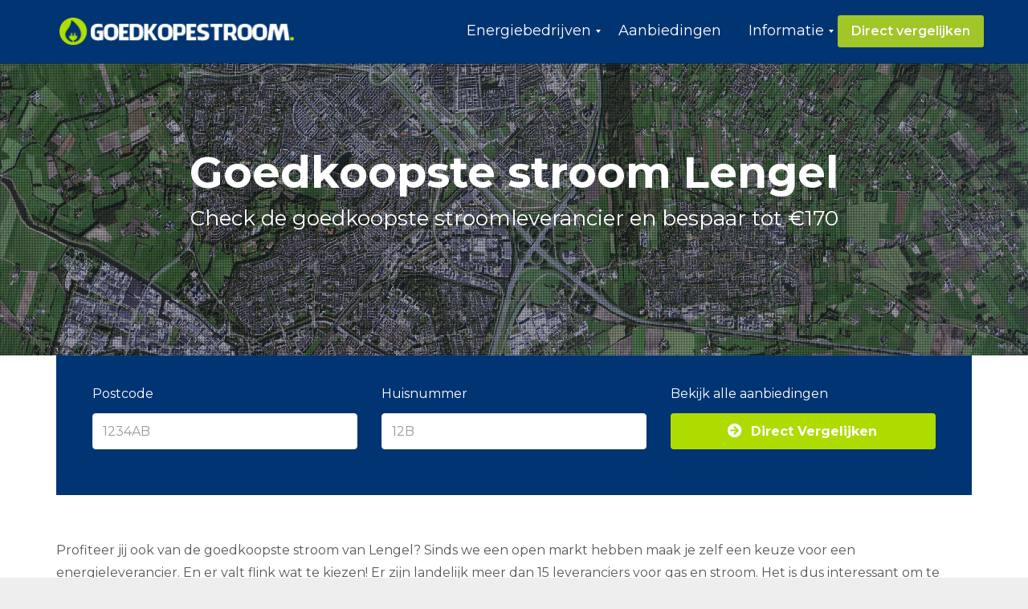

--- FILE ---
content_type: text/html; charset=UTF-8
request_url: https://www.goedkoopstestroomvergelijken.nl/lengel/
body_size: 21780
content:
<!DOCTYPE html>
<html lang="nl-NL" class="js">
<head>
        <meta charset="UTF-8">
    <meta http-equiv="X-UA-Compatible" content="IE=edge">
    <meta name="viewport" content="width=device-width, initial-scale=1">
    <!-- The above 3 meta tags *must* come first in the head; any other head content must come *after* these tags -->

    <link rel="profile" href="http://gmpg.org/xfn/11">
    <link rel="pingback" href="https://www.goedkoopstestroomvergelijken.nl/xmlrpc.php">

    <meta name='robots' content='index, follow, max-image-preview:large, max-snippet:-1, max-video-preview:-1' />
	<style>img:is([sizes="auto" i], [sizes^="auto," i]) { contain-intrinsic-size: 3000px 1500px }</style>
	
	<!-- This site is optimized with the Yoast SEO plugin v26.2 - https://yoast.com/wordpress/plugins/seo/ -->
	<title>Goedkoopste stroom Lengel | Vergelijk Energieleveranciers</title>
<link data-rocket-preload as="style" href="https://fonts.googleapis.com/css?family=Montserrat%3A100%2C200%2C300%2C400%2C500%2C600%2C700%2C800%2C900%2C100italic%2C200italic%2C300italic%2C400italic%2C500italic%2C600italic%2C700italic%2C800italic%2C900italic&#038;display=swap" rel="preload">
<link href="https://fonts.googleapis.com/css?family=Montserrat%3A100%2C200%2C300%2C400%2C500%2C600%2C700%2C800%2C900%2C100italic%2C200italic%2C300italic%2C400italic%2C500italic%2C600italic%2C700italic%2C800italic%2C900italic&#038;display=swap" media="print" onload="this.media=&#039;all&#039;" rel="stylesheet">
<noscript><link rel="stylesheet" href="https://fonts.googleapis.com/css?family=Montserrat%3A100%2C200%2C300%2C400%2C500%2C600%2C700%2C800%2C900%2C100italic%2C200italic%2C300italic%2C400italic%2C500italic%2C600italic%2C700italic%2C800italic%2C900italic&#038;display=swap"></noscript>
<style id="rocket-critical-css">.wp-block-media-text .wp-block-media-text__media{grid-area:media-text-media;margin:0}.wp-block-media-text .wp-block-media-text__content{word-break:break-word;grid-area:media-text-content;padding:0 8%}html{font-family:sans-serif;-webkit-text-size-adjust:100%;-ms-text-size-adjust:100%}body{margin:0}main,nav{display:block}a{background-color:transparent}strong{font-weight:700}h1{margin:.67em 0;font-size:2em}img{border:0}*{-webkit-box-sizing:border-box;-moz-box-sizing:border-box;box-sizing:border-box}:after,:before{-webkit-box-sizing:border-box;-moz-box-sizing:border-box;box-sizing:border-box}html{font-size:10px}body{font-family:"Helvetica Neue",Helvetica,Arial,sans-serif;font-size:14px;line-height:1.42857143;color:#333;background-color:#fff}a{color:#337ab7;text-decoration:none}img{vertical-align:middle}h1,h2{font-family:inherit;font-weight:500;line-height:1.1;color:inherit}h1,h2{margin-top:20px;margin-bottom:10px}h1{font-size:36px}h2{font-size:30px}p{margin:0 0 10px}ul{margin-top:0;margin-bottom:10px}ul ul{margin-bottom:0}.container{padding-right:15px;padding-left:15px;margin-right:auto;margin-left:auto}@media (min-width:768px){.container{width:750px}}@media (min-width:992px){.container{width:970px}}@media (min-width:1200px){.container{width:1170px}}.row{margin-right:-15px;margin-left:-15px}.navbar{position:relative;min-height:50px;margin-bottom:20px;border:1px solid transparent}@media (min-width:768px){.navbar{border-radius:4px}}.container:after,.container:before,.navbar:after,.navbar:before,.row:after,.row:before{display:table;content:" "}.container:after,.navbar:after,.row:after{clear:both}.show{display:block!important}@-ms-viewport{width:device-width}@media (max-width:767px){.hidden-xs{display:none!important}}.site-content:before,.site-content:after{content:"";display:table}.site-content:after{clear:both}html{overflow-y:scroll}body{color:#575756;background-repeat:no-repeat;background-attachment:fixed;background-position:center;-webkit-font-smoothing:antialiased;-moz-osx-font-smoothing:grayscale;margin-top:-1px;overflow-x:hidden}h1,h2{font-weight:400}h1{font-size:48px}h2{font-size:30px;line-height:44px}a{color:#428BFF}p{margin-bottom:25px}.page-container.fluid{width:100%}.scroll-up-btn{width:45px;height:45px;background-color:rgba(74,74,74,0.6);border:1px solid #ffffff;display:none;position:fixed;bottom:18px;right:18px;text-align:center;line-height:43px;border-radius:2px;font-size:24px;color:#ffffff;z-index:101}.row_default{max-width:1170px;margin-left:auto!important;margin-right:auto!important}.vc_row.wpb_row{position:relative;margin-bottom:85px}.vc_row.wpb_row:last-of-type{margin-bottom:0}@media (max-width:1200px){body{font-size:14px!important;line-height:24.5px!important}p{margin-bottom:21.875px;font-size:14px}}@media (max-width:992px){.vc_row.wpb_row{position:relative;margin-bottom:65px}}@media (max-width:768px){.vc_column_container{padding-left:0;padding-right:0;margin-bottom:40px}.vc_column_container:last-of-type{margin-bottom:0}}.navbar{border:none;border-bottom:1px solid transparent}.li-header{background-color:#ffffff;box-shadow:0px 1px 3px 0px rgba(0,0,0,0.15)}.li-header .navbar{margin-bottom:0}.li-header.header-style-1 .navbar{min-height:80px}.li-header.header-style-1 .mega_main_menu .menu_holder .menu_inner>ul>li{padding-bottom:20px}.li-header.header-style-1 .mega_main_menu .menu_holder{padding:20px 0 0 0}.mega_main_menu .menu_holder{padding:20px 0 0 0}.mega_main_menu .menu_holder .menu_inner>.nav_logo>.logo_link{padding-left:8px}.mega_main_menu .menu_holder .menu_inner>ul>li>.mega_dropdown{top:100%}.mega_main_menu .menu_holder .menu_inner>ul>li[class*=additional_style_]>.item_link{padding-left:18px;padding-right:18px;margin-left:10px;margin-right:10px;border-radius:3px}.mega_main_menu .menu_holder .menu_inner>.nav_logo .mobile_toggle .mobile_button span{font-size:24px}.mega_main_menu.fullwidth-disable .menu_inner{max-width:1170px;margin-left:auto;margin-right:auto}@media (max-width:959px){.mega_main_menu .menu_holder{padding-bottom:20px}.mega_main_menu>.menu_holder>.menu_inner>ul{background-color:rgba(0,0,0,0.5)}.mega_main_menu .menu_holder .menu_inner>ul>li{padding:5px!important;border-bottom:1px solid rgba(255,255,255,0.3)!important}}.screen-reader-text{clip:rect(1px,1px,1px,1px);position:absolute!important;height:1px;width:1px;overflow:hidden}style{display:none!important;max-width:0px!important;max-height:0px!important;visibility:hidden!important;opacity:0!important}#mega_main_menu ul:after,#mega_main_menu:before,#mega_main_menu:after{content:'';display:table;clear:both;float:none;width:100%;height:0px;border:0px none}#mega_main_menu{float:none;position:relative;margin:0px;height:inherit}#mega_main_menu *{-webkit-box-sizing:border-box!important;-moz-box-sizing:border-box!important;-ms-box-sizing:border-box!important;-o-box-sizing:border-box!important;box-sizing:border-box!important;outline:none}#mega_main_menu .item_link *{line-height:131%}#mega_main_menu ul.mega_dropdown,#mega_main_menu ul.mega_main_menu_ul{position:relative;margin:0px;padding:0px}#mega_main_menu,#mega_main_menu>.menu_holder,#mega_main_menu>.menu_holder>.menu_inner,#mega_main_menu>.menu_holder>.menu_inner>.mega_main_menu_ul{font-size:0px;letter-spacing:0px;word-spacing:0px;line-height:0px;display:block;visibility:visible;overflow:visible;-webkit-backface-visibility:hidden}#mega_main_menu>.menu_holder{position:relative}#mega_main_menu>.menu_holder>.mmm_fullwidth_container{position:absolute;top:0px;bottom:0px;left:0px;right:0px;height:100%;width:100%}#mega_main_menu>.menu_holder>.menu_inner>ul{z-index:2000;list-style:none;float:none;width:auto;position:relative;top:auto;bottom:auto;left:auto;right:auto;border:0px none;background:transparent}#mega_main_menu.first-lvl-align-right>.menu_holder>.menu_inner>ul{text-align:right}#mega_main_menu>.menu_holder>.menu_inner>ul>li>.item_link *{font-size:inherit;letter-spacing:normal;word-spacing:normal;line-height:inherit}#mega_main_menu>.menu_holder>.menu_inner>ul>li.pull_to_other_side{float:right}#mega_main_menu .nav_logo{display:block;vertical-align:top;float:left;position:relative;z-index:2100}#mega_main_menu .nav_logo .logo_link{display:block;padding:0px 17px;margin:0px;vertical-align:middle;position:relative;z-index:2100}#mega_main_menu .nav_logo .logo_link img{max-height:99%;width:auto;max-width:100%;position:relative;vertical-align:middle}#mega_main_menu .nav_logo .mobile_toggle{display:none}#mega_main_menu>.menu_holder>.menu_inner>ul>li{display:inline-block;vertical-align:top;margin:0px;padding:0px;float:none;height:auto;width:auto;overflow:visible;background-color:transparent;border:0px none}#mega_main_menu>.menu_holder>.menu_inner>ul>li[class*="columns"]{width:auto}#mega_main_menu>.menu_holder>.menu_inner>ul>li>.item_link{text-shadow:none;text-transform:none;position:relative;display:block;padding:0px 17px;margin:0px;top:auto;bottom:auto;left:auto;right:auto}#mega_main_menu>.menu_holder>.menu_inner>ul>li .item_link{width:auto;height:auto;min-width:inherit;max-width:inherit}#mega_main_menu>.menu_holder>.menu_inner>ul>li>.item_link>.link_content{display:block;float:none;padding:0px;position:static;border:0px none}#mega_main_menu>.menu_holder>.menu_inner>ul>li>.item_link .link_text{white-space:normal;word-wrap:break-word;word-break:normal;display:table-cell;line-height:120%;vertical-align:middle;position:static;padding:0px;border:0px none;height:auto}#mega_main_menu>.menu_holder>.menu_inner>ul>li>.item_link.disable_icon i,#mega_main_menu>.menu_holder>.menu_inner>ul>li[class*="dropdown"] .mega_dropdown>li>.item_link.disable_icon>i,#mega_main_menu a.disable_icon>i{display:none}#mega_main_menu ul>li a.item_link,#mega_main_menu ul>li>.mega_dropdown a.item_link{text-decoration:none}#mega_main_menu>.menu_holder>.menu_inner>ul>li>.item_link:after{content:'';display:block;width:0px;height:0px;position:absolute;top:50%;right:5px;margin-top:-2px;border-width:4px 3px;border-style:solid}body [class] #mega_main_menu.direction-horizontal>.menu_holder>.menu_inner>ul>li[class*="current"]>.item_link:after,body #mega_main_menu.direction-horizontal>.menu_holder>.menu_inner>ul>li[class*="current"]>.item_link:after,body [class] #mega_main_menu.direction-horizontal>.menu_holder>.menu_inner>ul>li>.item_link:after,body #mega_main_menu.direction-horizontal>.menu_holder>.menu_inner>ul>li>.item_link:after{border-top-color:inherit;border-right-color:transparent!important;border-bottom-color:transparent!important;border-left-color:transparent!important}#mega_main_menu>.menu_holder>.menu_inner>ul>li>.item_link:last-child:after{display:none}#mega_main_menu.direction-horizontal>.menu_holder>.menu_inner>ul>li>.item_link:before,#mega_main_menu.direction-horizontal>.menu_holder>.menu_inner>.nav_logo:before{content:'';width:2px;height:100%;margin:0px;padding:0px;display:block;position:absolute;top:0px;bottom:auto;z-index:2;border-width:0px;border-style:none;background-repeat:no-repeat;background-size:400% 100%;background-image:url([data-uri])}#mega_main_menu.direction-horizontal.first-lvl-separator-none>.menu_holder>.menu_inner>ul>li:last-child>.item_link:before,#mega_main_menu.direction-horizontal.first-lvl-separator-none>.menu_holder>.menu_inner>ul>li>.item_link:before,#mega_main_menu.direction-horizontal.first-lvl-separator-none>.menu_holder>.menu_inner>.nav_logo:before{background-position:0px 0px}#mega_main_menu.direction-horizontal>.menu_holder>.menu_inner>ul>li>.item_link:before{left:-1px;right:auto}#mega_main_menu.first-lvl-align-right>.menu_holder>.menu_inner>.nav_logo:before,#mega_main_menu.direction-horizontal>.menu_holder>.menu_inner>ul>li:first-child>.item_link:before{display:none}#mega_main_menu ul>li>.mega_dropdown{position:absolute;margin:0px;z-index:5000;top:100%;float:none;height:auto;visibility:visible;opacity:1;border:0px none;vertical-align:top}#mega_main_menu ul>li ul{text-align:left}#mega_main_menu li .mega_dropdown>li{margin:0px;list-style:none;height:auto!important}#mega_main_menu li.default_dropdown>ul{-webkit-box-shadow:0px 4px 13px -3px #808080;-moz-box-shadow:0px 4px 13px -3px #808080;-ms-box-shadow:0px 4px 13px -3px #808080;-o-box-shadow:0px 4px 13px -3px #808080;box-shadow:0px 4px 13px -3px #808080;list-style:none}#mega_main_menu .item_link>.link_content>.link_text{display:inline;white-space:normal;word-wrap:break-word;word-break:normal}#mega_main_menu li.menu-item{position:relative}#mega_main_menu li.default_dropdown>ul{position:absolute;top:100%}#mega_main_menu li.default_dropdown>ul>li{position:relative;height:auto;float:none;width:100%;margin:0px;padding:0px;display:block;overflow:visible}#mega_main_menu li.default_dropdown>.mega_dropdown{width:205px}#mega_main_menu li.default_dropdown.drop_to_right .mega_dropdown{left:0px;right:auto}#mega_main_menu li.default_dropdown>.mega_dropdown>li{float:none;width:100%}#mega_main_menu li.default_dropdown>.mega_dropdown>li>.item_link{display:block;float:none;padding:6px 12px;margin:0px;position:relative;border-width:0px 0px 1px 0px;border-style:solid;width:auto;height:auto}#mega_main_menu li.default_dropdown>.mega_dropdown>li>.item_link .link_content{padding:0px;vertical-align:middle;position:relative;top:auto;bottom:auto;left:auto;right:auto}#mega_main_menu li.default_dropdown>.mega_dropdown>li:last-child>.item_link{border-width:0px;border-style:none}#mega_main_menu li.default_dropdown>.mega_dropdown>.menu-item>.item_link:before{content:'';display:block;width:0px;height:0px;position:absolute;top:50%;margin-top:-2px;border-width:4px 3px;border-style:solid;right:0px}body #mega_main_menu .menu_holder li.default_dropdown>.mega_dropdown>li.menu-item.drop_to_right>.item_link:before,body *[class] #mega_main_menu li.default_dropdown>.mega_dropdown>li.menu-item.drop_to_right>.item_link:before{right:0px;left:auto;border-width:3px 4px;border-top-color:transparent!important;border-right-color:transparent!important;border-bottom-color:transparent!important}#mega_main_menu li.default_dropdown>.mega_dropdown>.menu-item>.item_link:last-child:before{display:none}#mega_main_menu li.default_dropdown>.mega_dropdown>.menu-item>.item_link>i{display:block;float:left;position:absolute;top:50%}#mega_main_menu ul li .mega_dropdown>li>.item_link.disable_icon>.link_content{margin:0px}#mega_main_menu li[class*="_dropdown"].columns1>.mega_dropdown>*{clear:both}#mega_main_menu li.default_dropdown .mega_dropdown{display:none}@media (max-width:1199px){#mega_main_menu>.menu_holder>.menu_inner>ul>li>.item_link,#mega_main_menu .nav_logo .logo_link{padding-left:13px;padding-right:13px}}@media (max-width:991px){#mega_main_menu>.menu_holder>.menu_inner>ul>li>.item_link,#mega_main_menu>.menu_holder>.menu_inner>.nav_logo .logo_link{padding-left:10px;padding-right:10px}}@media (max-width:959px){#mega_main_menu.responsive-enable>.menu_holder>.menu_inner{width:auto!important}#mega_main_menu.responsive-enable>.menu_holder>.menu_inner>.nav_logo{float:none;display:block}#mega_main_menu.responsive-enable.direction-horizontal[class*="first-lvl-align"]>.menu_holder>.menu_inner>.nav_logo:before{display:none}#mega_main_menu.responsive-enable>.menu_holder>.menu_inner>.nav_logo:after{content:'';display:table;clear:both;width:100%;height:0px;position:relative}#mega_main_menu.responsive-enable>.menu_holder>.menu_inner>ul>li>.item_link:before{display:none}#mega_main_menu.responsive-enable.mobile_minimized-enable>.menu_holder>.menu_inner>.nav_logo .logo_link{float:left}#mega_main_menu.responsive-enable.mobile_minimized-enable>.menu_holder>.menu_inner>.nav_logo .mobile_toggle{display:block;float:right;text-decoration:none;padding:0px}#mega_main_menu.responsive-enable.mobile_minimized-enable>.menu_holder>.menu_inner>.nav_logo .mobile_toggle .mobile_button{padding-left:15px;padding-right:15px;display:table-cell;vertical-align:middle}#mega_main_menu.responsive-enable.mobile_minimized-enable>.menu_holder>.menu_inner>.nav_logo .mobile_toggle .mobile_button *{line-height:inherit;vertical-align:middle}#mega_main_menu.responsive-enable.mobile_minimized-enable>.menu_holder>.menu_inner>.nav_logo .mobile_toggle .mobile_button .symbol_cross{display:none}#mega_main_menu.responsive-enable.mobile_minimized-enable>.menu_holder>.menu_inner>ul{display:none}#mega_main_menu.responsive-enable>.menu_holder>.menu_inner>ul>li{float:none;display:block;width:100%}#mega_main_menu.responsive-enable li.default_dropdown .mega_dropdown,#mega_main_menu.responsive-enable li.default_dropdown[class*="drop_to"] .mega_dropdown{width:100%!important;position:relative;overflow:hidden;left:0px!important;right:0px!important;margin:0px!important}#mega_main_menu.responsive-enable li>.item_link,#mega_main_menu.responsive-enable li .mega_dropdown .item_link{float:none}#mega_main_menu.responsive-enable>.menu_holder>.menu_inner>ul>li>.item_link:after{right:5px;left:auto;border-width:4px 3px;border-top-color:inherit;border-right-color:transparent!important;border-bottom-color:transparent!important;border-left-color:transparent!important}#mega_main_menu li .mega_dropdown,#mega_main_menu li.default_dropdown .mega_dropdown{display:none}}@media (min-width:960px){#mega_main_menu li.drop_to_right .mega_dropdown{-webkit-transform-origin:0% 0%;-moz-transform-origin:0% 0%;-ms-transform-origin:0% 0%;-o-transform-origin:0% 0%;transform-origin:0% 0%}#mega_main_menu.dropdowns_animation-anim_2 li.default_dropdown .mega_dropdown{display:block;overflow:hidden;max-height:0px;max-width:0px;opacity:0}}#mega_main_menu .nav_logo>.logo_link>img{max-height:100%}#mega_main_menu.primary{min-height:40px}#mega_main_menu.primary>.menu_holder>.menu_inner>.nav_logo>.logo_link,#mega_main_menu.primary>.menu_holder>.menu_inner>.nav_logo>.mobile_toggle,#mega_main_menu.primary>.menu_holder>.menu_inner>.nav_logo>.mobile_toggle>.mobile_button,#mega_main_menu.primary>.menu_holder>.menu_inner>ul>li>.item_link,#mega_main_menu.primary>.menu_holder>.menu_inner>ul>li>.item_link>.link_content,#mega_main_menu.primary.icons-left>.menu_holder>.menu_inner>ul>li>.item_link>i{height:40px;line-height:40px}#mega_main_menu.primary>.menu_holder>.menu_inner>ul>li>.item_link>.link_content>.link_text{height:40px}@media (max-width:959px){#mega_main_menu.primary{min-height:40px}#mega_main_menu.primary.mobile_minimized-enable>.menu_holder>.menu_inner>.nav_logo>.logo_link,#mega_main_menu.primary.mobile_minimized-enable>.menu_holder>.menu_inner>.nav_logo>.mobile_toggle,#mega_main_menu.primary.mobile_minimized-enable>.menu_holder>.menu_inner>.nav_logo>.mobile_toggle>.mobile_button,#mega_main_menu.primary.mobile_minimized-enable>.menu_holder>.menu_inner>ul>li>.item_link,#mega_main_menu.primary.mobile_minimized-enable>.menu_holder>.menu_inner>ul>li>.item_link>.link_content,#mega_main_menu.primary.mobile_minimized-enable.icons-left>.menu_holder>.menu_inner>ul>li>.item_link>i{height:40px;line-height:40px}#mega_main_menu.primary.mobile_minimized-enable>.menu_holder>.menu_inner>ul>li>.item_link>.link_content>.link_text{height:40px}}#mega_main_menu.primary>.menu_holder>.menu_inner>ul>li>.item_link>i{width:35px}#mega_main_menu.primary>.menu_holder>.mmm_fullwidth_container{background-color:#003472}#mega_main_menu.primary>.menu_holder>.menu_inner>.nav_logo>.mobile_toggle>.mobile_button,#mega_main_menu.primary>.menu_holder>.menu_inner>ul>li>.item_link,#mega_main_menu.primary>.menu_holder>.menu_inner>ul>li>.item_link .link_text{font-family:inherit;font-size:18px;font-weight:400;text-transform:none}#mega_main_menu.primary>.menu_holder>.menu_inner>ul>li>.item_link>i{font-size:20px}#mega_main_menu.primary>.menu_holder>.menu_inner>ul>li>.item_link>i:before{width:20px}#mega_main_menu.primary>.menu_holder>.menu_inner>.nav_logo>.mobile_toggle>.mobile_button,#mega_main_menu.primary>.menu_holder>.menu_inner>ul>li>.item_link,#mega_main_menu.primary>.menu_holder>.menu_inner>ul>li>.item_link *{color:#ffffff}#mega_main_menu.primary>.menu_holder>.menu_inner>ul>li>.item_link:after{border-color:#ffffff;color:#ffffff}#mega_main_menu.primary>.menu_holder>.menu_inner>ul>li>.item_link{background-color:#003472}#mega_main_menu.primary>.menu_holder>.menu_inner>ul>li.current-menu-ancestor>.item_link{background-color:#003472}#mega_main_menu.primary>.menu_holder>.menu_inner>ul>li.current-menu-ancestor>.item_link,#mega_main_menu.primary>.menu_holder>.menu_inner>ul>li.current-menu-ancestor>.item_link *{color:#A1C627;border-color:#A1C627}#mega_main_menu.primary>.menu_holder>.menu_inner>ul>li.current-menu-ancestor>.item_link:after{border-color:#A1C627}#mega_main_menu.primary>.menu_holder>.menu_inner>ul>li.default_dropdown .mega_dropdown,#mega_main_menu.primary>.menu_holder>.menu_inner>ul>li>.mega_dropdown{background-color:#003472}#mega_main_menu.primary .mega_dropdown *{color:#333333}#mega_main_menu.primary ul li .mega_dropdown>li>.item_link,#mega_main_menu.primary ul li .mega_dropdown>li>.item_link .link_text,#mega_main_menu.primary ul li .mega_dropdown{font-family:inherit;font-size:14px;font-weight:400;text-transform:none}#mega_main_menu.primary li.default_dropdown>.mega_dropdown>.menu-item>.item_link>i{width:16px;height:16px;line-height:16px;font-size:16px;margin-top:-8px}#mega_main_menu.primary li.default_dropdown .mega_dropdown>li>.item_link{background-color:#003472;color:#ffffff}#mega_main_menu.primary li .mega_dropdown .item_link *,#mega_main_menu.primary li .mega_dropdown a,#mega_main_menu.primary li .mega_dropdown a *{color:#ffffff}#mega_main_menu.primary li.default_dropdown>.mega_dropdown>.menu-item>.item_link:before{border-color:#ffffff}#mega_main_menu.primary li.default_dropdown>.mega_dropdown>li>.item_link{border-color:#ECF0F1}#mega_main_menu.primary ul .mega_dropdown>li.current-menu-item>.item_link{background-color:#003472;color:#ffffff}#mega_main_menu.primary .mega_dropdown>li.current-menu-item>.item_link *{color:#ffffff}#mega_main_menu.primary li.default_dropdown>.mega_dropdown>.menu-item.current-menu-item>.item_link:before{border-color:#ffffff}#mega_main_menu.primary>.menu_holder>.mmm_fullwidth_container,#mega_main_menu.primary>.menu_holder>.menu_inner>ul .mega_dropdown{border-radius:px}#mega_main_menu.primary>.menu_holder>.menu_inner>span.nav_logo{border-radius:px 0px 0px px}#mega_main_menu.primary.primary_style-flat.direction-horizontal.first-lvl-align-right.no-search.no-woo_cart>.menu_holder>.menu_inner>ul>li:last-child>.item_link{border-radius:0px px px 0px}#mega_main_menu.primary li.default_dropdown>.mega_dropdown>li:first-child>.item_link{border-radius:px px 0px 0px}#mega_main_menu.primary li.default_dropdown>.mega_dropdown>li:last-child>.item_link{border-radius:0px 0px px px}#mega_main_menu.primary>.menu_holder>.menu_inner>ul li.additional_style_1>.item_link{background-color:#A1C627;color:#f8f8f8}#mega_main_menu.primary>.menu_holder>.menu_inner>ul li.additional_style_1>.item_link>i{color:#f8f8f8;font-size:18px}#mega_main_menu.primary>.menu_holder>.menu_inner>ul li.additional_style_1>.item_link *,#mega_main_menu.primary>.menu_holder>.menu_inner>ul li.additional_style_1>.item_link .link_content{color:#f8f8f8;font-family:inherit;font-size:16px;font-weight:600;text-transform:none}.mega_main_menu .menu_holder .menu_inner>ul>li{padding-bottom:20px}.mega_main_menu.responsive-enable.mobile_minimized-enable>.menu_holder>.menu_inner>.nav_logo .mobile_toggle .mobile_button *{vertical-align:sub}.mega_main_menu .menu_holder .menu_inner>.nav_logo .mobile_toggle .mobile_button .symbol_menu{font-size:36px}.vc_column-inner::after,.vc_row:after{clear:both}.vc_row:after,.vc_row:before{content:" ";display:table}.vc_column_container{width:100%}.vc_row{margin-left:-15px;margin-right:-15px}.vc_col-sm-12{position:relative;min-height:1px;padding-left:15px;padding-right:15px;-webkit-box-sizing:border-box;-moz-box-sizing:border-box;box-sizing:border-box}@media (min-width:768px){.vc_col-sm-12{float:left}.vc_col-sm-12{width:100%}}.vc_column-inner::after,.vc_column-inner::before{content:" ";display:table}.vc_column_container{padding-left:0;padding-right:0}.vc_column_container>.vc_column-inner{box-sizing:border-box;padding-left:15px;padding-right:15px;width:100%}</style>
	<meta name="description" content="Wat is de goedkoopste energieleverancier in Lengel? Vergelijk hier alle leveranciers en vind de laagste stroomtarieven. Bespaar tot €250 p/jaar!" />
	<link rel="canonical" href="https://www.goedkoopstestroomvergelijken.nl/lengel/" />
	<meta property="og:locale" content="nl_NL" />
	<meta property="og:type" content="article" />
	<meta property="og:title" content="Goedkoopste stroom Lengel | Vergelijk Energieleveranciers" />
	<meta property="og:description" content="Wat is de goedkoopste energieleverancier in Lengel? Vergelijk hier alle leveranciers en vind de laagste stroomtarieven. Bespaar tot €250 p/jaar!" />
	<meta property="og:url" content="https://www.goedkoopstestroomvergelijken.nl/lengel/" />
	<meta property="og:site_name" content="Goedkoopste stroom vergelijken" />
	<meta property="og:image" content="https://www.goedkoopstestroomvergelijken.nl/wp-content/uploads/2018/06/goedkoopste-stroom-lengel.png" />
	<meta name="twitter:card" content="summary_large_image" />
	<meta name="twitter:label1" content="Geschatte leestijd" />
	<meta name="twitter:data1" content="12 minuten" />
	<script type="application/ld+json" class="yoast-schema-graph">{"@context":"https://schema.org","@graph":[{"@type":"WebPage","@id":"https://www.goedkoopstestroomvergelijken.nl/lengel/","url":"https://www.goedkoopstestroomvergelijken.nl/lengel/","name":"Goedkoopste stroom Lengel | Vergelijk Energieleveranciers","isPartOf":{"@id":"https://www.goedkoopstestroomvergelijken.nl/#website"},"primaryImageOfPage":{"@id":"https://www.goedkoopstestroomvergelijken.nl/lengel/#primaryimage"},"image":{"@id":"https://www.goedkoopstestroomvergelijken.nl/lengel/#primaryimage"},"thumbnailUrl":"https://www.goedkoopstestroomvergelijken.nl/wp-content/uploads/2018/06/goedkoopste-stroom-lengel.png","datePublished":"2018-02-13T19:04:15+00:00","description":"Wat is de goedkoopste energieleverancier in Lengel? Vergelijk hier alle leveranciers en vind de laagste stroomtarieven. Bespaar tot €250 p/jaar!","breadcrumb":{"@id":"https://www.goedkoopstestroomvergelijken.nl/lengel/#breadcrumb"},"inLanguage":"nl-NL","potentialAction":[{"@type":"ReadAction","target":["https://www.goedkoopstestroomvergelijken.nl/lengel/"]}]},{"@type":"ImageObject","inLanguage":"nl-NL","@id":"https://www.goedkoopstestroomvergelijken.nl/lengel/#primaryimage","url":"https://www.goedkoopstestroomvergelijken.nl/wp-content/uploads/2018/06/goedkoopste-stroom-lengel.png","contentUrl":"https://www.goedkoopstestroomvergelijken.nl/wp-content/uploads/2018/06/goedkoopste-stroom-lengel.png"},{"@type":"BreadcrumbList","@id":"https://www.goedkoopstestroomvergelijken.nl/lengel/#breadcrumb","itemListElement":[{"@type":"ListItem","position":1,"name":"Home","item":"https://www.goedkoopstestroomvergelijken.nl/"},{"@type":"ListItem","position":2,"name":"Goedkoopste Stroom Lengel"}]},{"@type":"WebSite","@id":"https://www.goedkoopstestroomvergelijken.nl/#website","url":"https://www.goedkoopstestroomvergelijken.nl/","name":"Goedkoopste stroom vergelijken","description":"Voordelige energie - Gas en Licht","potentialAction":[{"@type":"SearchAction","target":{"@type":"EntryPoint","urlTemplate":"https://www.goedkoopstestroomvergelijken.nl/?s={search_term_string}"},"query-input":{"@type":"PropertyValueSpecification","valueRequired":true,"valueName":"search_term_string"}}],"inLanguage":"nl-NL"}]}</script>
	<!-- / Yoast SEO plugin. -->


<link rel='dns-prefetch' href='//fonts.googleapis.com' />
<link href='https://fonts.gstatic.com' crossorigin rel='preconnect' />
<link rel="alternate" type="application/rss+xml" title="Goedkoopste stroom vergelijken &raquo; feed" href="https://www.goedkoopstestroomvergelijken.nl/feed/" />
<link rel="alternate" type="application/rss+xml" title="Goedkoopste stroom vergelijken &raquo; reacties feed" href="https://www.goedkoopstestroomvergelijken.nl/comments/feed/" />
<link rel="alternate" type="application/rss+xml" title="Goedkoopste stroom vergelijken &raquo; Goedkoopste Stroom Lengel reacties feed" href="https://www.goedkoopstestroomvergelijken.nl/lengel/feed/" />
<style id='wp-emoji-styles-inline-css' type='text/css'>

	img.wp-smiley, img.emoji {
		display: inline !important;
		border: none !important;
		box-shadow: none !important;
		height: 1em !important;
		width: 1em !important;
		margin: 0 0.07em !important;
		vertical-align: -0.1em !important;
		background: none !important;
		padding: 0 !important;
	}
</style>
<link rel='preload'  href='https://www.goedkoopstestroomvergelijken.nl/wp-includes/css/dist/block-library/style.min.css?ver=6.8.3' data-rocket-async="style" as="style" onload="this.onload=null;this.rel='stylesheet'" onerror="this.removeAttribute('data-rocket-async')"  type='text/css' media='all' />
<style id='classic-theme-styles-inline-css' type='text/css'>
/*! This file is auto-generated */
.wp-block-button__link{color:#fff;background-color:#32373c;border-radius:9999px;box-shadow:none;text-decoration:none;padding:calc(.667em + 2px) calc(1.333em + 2px);font-size:1.125em}.wp-block-file__button{background:#32373c;color:#fff;text-decoration:none}
</style>
<style id='global-styles-inline-css' type='text/css'>
:root{--wp--preset--aspect-ratio--square: 1;--wp--preset--aspect-ratio--4-3: 4/3;--wp--preset--aspect-ratio--3-4: 3/4;--wp--preset--aspect-ratio--3-2: 3/2;--wp--preset--aspect-ratio--2-3: 2/3;--wp--preset--aspect-ratio--16-9: 16/9;--wp--preset--aspect-ratio--9-16: 9/16;--wp--preset--color--black: #000000;--wp--preset--color--cyan-bluish-gray: #abb8c3;--wp--preset--color--white: #ffffff;--wp--preset--color--pale-pink: #f78da7;--wp--preset--color--vivid-red: #cf2e2e;--wp--preset--color--luminous-vivid-orange: #ff6900;--wp--preset--color--luminous-vivid-amber: #fcb900;--wp--preset--color--light-green-cyan: #7bdcb5;--wp--preset--color--vivid-green-cyan: #00d084;--wp--preset--color--pale-cyan-blue: #8ed1fc;--wp--preset--color--vivid-cyan-blue: #0693e3;--wp--preset--color--vivid-purple: #9b51e0;--wp--preset--gradient--vivid-cyan-blue-to-vivid-purple: linear-gradient(135deg,rgba(6,147,227,1) 0%,rgb(155,81,224) 100%);--wp--preset--gradient--light-green-cyan-to-vivid-green-cyan: linear-gradient(135deg,rgb(122,220,180) 0%,rgb(0,208,130) 100%);--wp--preset--gradient--luminous-vivid-amber-to-luminous-vivid-orange: linear-gradient(135deg,rgba(252,185,0,1) 0%,rgba(255,105,0,1) 100%);--wp--preset--gradient--luminous-vivid-orange-to-vivid-red: linear-gradient(135deg,rgba(255,105,0,1) 0%,rgb(207,46,46) 100%);--wp--preset--gradient--very-light-gray-to-cyan-bluish-gray: linear-gradient(135deg,rgb(238,238,238) 0%,rgb(169,184,195) 100%);--wp--preset--gradient--cool-to-warm-spectrum: linear-gradient(135deg,rgb(74,234,220) 0%,rgb(151,120,209) 20%,rgb(207,42,186) 40%,rgb(238,44,130) 60%,rgb(251,105,98) 80%,rgb(254,248,76) 100%);--wp--preset--gradient--blush-light-purple: linear-gradient(135deg,rgb(255,206,236) 0%,rgb(152,150,240) 100%);--wp--preset--gradient--blush-bordeaux: linear-gradient(135deg,rgb(254,205,165) 0%,rgb(254,45,45) 50%,rgb(107,0,62) 100%);--wp--preset--gradient--luminous-dusk: linear-gradient(135deg,rgb(255,203,112) 0%,rgb(199,81,192) 50%,rgb(65,88,208) 100%);--wp--preset--gradient--pale-ocean: linear-gradient(135deg,rgb(255,245,203) 0%,rgb(182,227,212) 50%,rgb(51,167,181) 100%);--wp--preset--gradient--electric-grass: linear-gradient(135deg,rgb(202,248,128) 0%,rgb(113,206,126) 100%);--wp--preset--gradient--midnight: linear-gradient(135deg,rgb(2,3,129) 0%,rgb(40,116,252) 100%);--wp--preset--font-size--small: 13px;--wp--preset--font-size--medium: 20px;--wp--preset--font-size--large: 36px;--wp--preset--font-size--x-large: 42px;--wp--preset--spacing--20: 0.44rem;--wp--preset--spacing--30: 0.67rem;--wp--preset--spacing--40: 1rem;--wp--preset--spacing--50: 1.5rem;--wp--preset--spacing--60: 2.25rem;--wp--preset--spacing--70: 3.38rem;--wp--preset--spacing--80: 5.06rem;--wp--preset--shadow--natural: 6px 6px 9px rgba(0, 0, 0, 0.2);--wp--preset--shadow--deep: 12px 12px 50px rgba(0, 0, 0, 0.4);--wp--preset--shadow--sharp: 6px 6px 0px rgba(0, 0, 0, 0.2);--wp--preset--shadow--outlined: 6px 6px 0px -3px rgba(255, 255, 255, 1), 6px 6px rgba(0, 0, 0, 1);--wp--preset--shadow--crisp: 6px 6px 0px rgba(0, 0, 0, 1);}:where(.is-layout-flex){gap: 0.5em;}:where(.is-layout-grid){gap: 0.5em;}body .is-layout-flex{display: flex;}.is-layout-flex{flex-wrap: wrap;align-items: center;}.is-layout-flex > :is(*, div){margin: 0;}body .is-layout-grid{display: grid;}.is-layout-grid > :is(*, div){margin: 0;}:where(.wp-block-columns.is-layout-flex){gap: 2em;}:where(.wp-block-columns.is-layout-grid){gap: 2em;}:where(.wp-block-post-template.is-layout-flex){gap: 1.25em;}:where(.wp-block-post-template.is-layout-grid){gap: 1.25em;}.has-black-color{color: var(--wp--preset--color--black) !important;}.has-cyan-bluish-gray-color{color: var(--wp--preset--color--cyan-bluish-gray) !important;}.has-white-color{color: var(--wp--preset--color--white) !important;}.has-pale-pink-color{color: var(--wp--preset--color--pale-pink) !important;}.has-vivid-red-color{color: var(--wp--preset--color--vivid-red) !important;}.has-luminous-vivid-orange-color{color: var(--wp--preset--color--luminous-vivid-orange) !important;}.has-luminous-vivid-amber-color{color: var(--wp--preset--color--luminous-vivid-amber) !important;}.has-light-green-cyan-color{color: var(--wp--preset--color--light-green-cyan) !important;}.has-vivid-green-cyan-color{color: var(--wp--preset--color--vivid-green-cyan) !important;}.has-pale-cyan-blue-color{color: var(--wp--preset--color--pale-cyan-blue) !important;}.has-vivid-cyan-blue-color{color: var(--wp--preset--color--vivid-cyan-blue) !important;}.has-vivid-purple-color{color: var(--wp--preset--color--vivid-purple) !important;}.has-black-background-color{background-color: var(--wp--preset--color--black) !important;}.has-cyan-bluish-gray-background-color{background-color: var(--wp--preset--color--cyan-bluish-gray) !important;}.has-white-background-color{background-color: var(--wp--preset--color--white) !important;}.has-pale-pink-background-color{background-color: var(--wp--preset--color--pale-pink) !important;}.has-vivid-red-background-color{background-color: var(--wp--preset--color--vivid-red) !important;}.has-luminous-vivid-orange-background-color{background-color: var(--wp--preset--color--luminous-vivid-orange) !important;}.has-luminous-vivid-amber-background-color{background-color: var(--wp--preset--color--luminous-vivid-amber) !important;}.has-light-green-cyan-background-color{background-color: var(--wp--preset--color--light-green-cyan) !important;}.has-vivid-green-cyan-background-color{background-color: var(--wp--preset--color--vivid-green-cyan) !important;}.has-pale-cyan-blue-background-color{background-color: var(--wp--preset--color--pale-cyan-blue) !important;}.has-vivid-cyan-blue-background-color{background-color: var(--wp--preset--color--vivid-cyan-blue) !important;}.has-vivid-purple-background-color{background-color: var(--wp--preset--color--vivid-purple) !important;}.has-black-border-color{border-color: var(--wp--preset--color--black) !important;}.has-cyan-bluish-gray-border-color{border-color: var(--wp--preset--color--cyan-bluish-gray) !important;}.has-white-border-color{border-color: var(--wp--preset--color--white) !important;}.has-pale-pink-border-color{border-color: var(--wp--preset--color--pale-pink) !important;}.has-vivid-red-border-color{border-color: var(--wp--preset--color--vivid-red) !important;}.has-luminous-vivid-orange-border-color{border-color: var(--wp--preset--color--luminous-vivid-orange) !important;}.has-luminous-vivid-amber-border-color{border-color: var(--wp--preset--color--luminous-vivid-amber) !important;}.has-light-green-cyan-border-color{border-color: var(--wp--preset--color--light-green-cyan) !important;}.has-vivid-green-cyan-border-color{border-color: var(--wp--preset--color--vivid-green-cyan) !important;}.has-pale-cyan-blue-border-color{border-color: var(--wp--preset--color--pale-cyan-blue) !important;}.has-vivid-cyan-blue-border-color{border-color: var(--wp--preset--color--vivid-cyan-blue) !important;}.has-vivid-purple-border-color{border-color: var(--wp--preset--color--vivid-purple) !important;}.has-vivid-cyan-blue-to-vivid-purple-gradient-background{background: var(--wp--preset--gradient--vivid-cyan-blue-to-vivid-purple) !important;}.has-light-green-cyan-to-vivid-green-cyan-gradient-background{background: var(--wp--preset--gradient--light-green-cyan-to-vivid-green-cyan) !important;}.has-luminous-vivid-amber-to-luminous-vivid-orange-gradient-background{background: var(--wp--preset--gradient--luminous-vivid-amber-to-luminous-vivid-orange) !important;}.has-luminous-vivid-orange-to-vivid-red-gradient-background{background: var(--wp--preset--gradient--luminous-vivid-orange-to-vivid-red) !important;}.has-very-light-gray-to-cyan-bluish-gray-gradient-background{background: var(--wp--preset--gradient--very-light-gray-to-cyan-bluish-gray) !important;}.has-cool-to-warm-spectrum-gradient-background{background: var(--wp--preset--gradient--cool-to-warm-spectrum) !important;}.has-blush-light-purple-gradient-background{background: var(--wp--preset--gradient--blush-light-purple) !important;}.has-blush-bordeaux-gradient-background{background: var(--wp--preset--gradient--blush-bordeaux) !important;}.has-luminous-dusk-gradient-background{background: var(--wp--preset--gradient--luminous-dusk) !important;}.has-pale-ocean-gradient-background{background: var(--wp--preset--gradient--pale-ocean) !important;}.has-electric-grass-gradient-background{background: var(--wp--preset--gradient--electric-grass) !important;}.has-midnight-gradient-background{background: var(--wp--preset--gradient--midnight) !important;}.has-small-font-size{font-size: var(--wp--preset--font-size--small) !important;}.has-medium-font-size{font-size: var(--wp--preset--font-size--medium) !important;}.has-large-font-size{font-size: var(--wp--preset--font-size--large) !important;}.has-x-large-font-size{font-size: var(--wp--preset--font-size--x-large) !important;}
:where(.wp-block-post-template.is-layout-flex){gap: 1.25em;}:where(.wp-block-post-template.is-layout-grid){gap: 1.25em;}
:where(.wp-block-columns.is-layout-flex){gap: 2em;}:where(.wp-block-columns.is-layout-grid){gap: 2em;}
:root :where(.wp-block-pullquote){font-size: 1.5em;line-height: 1.6;}
</style>
<link data-minify="1" rel='preload'  href='https://www.goedkoopstestroomvergelijken.nl/wp-content/cache/min/1/wp-content/plugins/table-maker/css/style.css?ver=1696318494' data-rocket-async="style" as="style" onload="this.onload=null;this.rel='stylesheet'" onerror="this.removeAttribute('data-rocket-async')"  type='text/css' media='all' />
<link data-minify="1" rel='preload'  href='https://www.goedkoopstestroomvergelijken.nl/wp-content/cache/min/1/wp-content/themes/goedkope-stroom/bower_components/bootstrap/dist/css/bootstrap.min.css?ver=1696318494' data-rocket-async="style" as="style" onload="this.onload=null;this.rel='stylesheet'" onerror="this.removeAttribute('data-rocket-async')"  type='text/css' media='all' />
<link data-minify="1" rel='preload'  href='https://www.goedkoopstestroomvergelijken.nl/wp-content/cache/min/1/wp-content/themes/goedkope-stroom/bower_components/fontawesome/css/font-awesome.min.css?ver=1696318494' data-rocket-async="style" as="style" onload="this.onload=null;this.rel='stylesheet'" onerror="this.removeAttribute('data-rocket-async')"  type='text/css' media='all' />
<link rel='preload'  href='https://www.goedkoopstestroomvergelijken.nl/wp-content/themes/goedkope-stroom/bower_components/animate.css/animate.min.css?ver=6.8.3' data-rocket-async="style" as="style" onload="this.onload=null;this.rel='stylesheet'" onerror="this.removeAttribute('data-rocket-async')"  type='text/css' media='all' />
<link data-minify="1" rel='preload'  href='https://www.goedkoopstestroomvergelijken.nl/wp-content/cache/min/1/wp-content/themes/goedkope-stroom/bower_components/magnific-popup/dist/magnific-popup.css?ver=1696318494' data-rocket-async="style" as="style" onload="this.onload=null;this.rel='stylesheet'" onerror="this.removeAttribute('data-rocket-async')"  type='text/css' media='all' />
<link data-minify="1" rel='preload'  href='https://www.goedkoopstestroomvergelijken.nl/wp-content/cache/min/1/wp-content/themes/goedkope-stroom/style.css?ver=1696318496' data-rocket-async="style" as="style" onload="this.onload=null;this.rel='stylesheet'" onerror="this.removeAttribute('data-rocket-async')"  type='text/css' media='all' />
<link data-minify="1" rel='preload'  href='https://www.goedkoopstestroomvergelijken.nl/wp-content/cache/min/1/wp-content/plugins/mega_main_menu/framework/src/css/icomoon.css?ver=1696318496' data-rocket-async="style" as="style" onload="this.onload=null;this.rel='stylesheet'" onerror="this.removeAttribute('data-rocket-async')"  type='text/css' media='all' />
<link data-minify="1" rel='preload'  href='https://www.goedkoopstestroomvergelijken.nl/wp-content/cache/min/1/wp-content/plugins/mega_main_menu/src/css/cache.skin.css?ver=1696318496' data-rocket-async="style" as="style" onload="this.onload=null;this.rel='stylesheet'" onerror="this.removeAttribute('data-rocket-async')"  type='text/css' media='all' />
<link data-minify="1" rel='preload'  href='https://www.goedkoopstestroomvergelijken.nl/wp-content/cache/min/1/wp-content/plugins/js_composer/assets/css/js_composer.min.css?ver=1696318496' data-rocket-async="style" as="style" onload="this.onload=null;this.rel='stylesheet'" onerror="this.removeAttribute('data-rocket-async')"  type='text/css' media='all' />
<link data-minify="1" rel='preload'  href='https://www.goedkoopstestroomvergelijken.nl/wp-content/cache/min/1/wp-content/uploads/smile_fonts/Defaults/Defaults.css?ver=1696318496' data-rocket-async="style" as="style" onload="this.onload=null;this.rel='stylesheet'" onerror="this.removeAttribute('data-rocket-async')"  type='text/css' media='all' />
<link data-minify="1" rel='preload'  href='https://www.goedkoopstestroomvergelijken.nl/wp-content/cache/min/1/wp-content/plugins/Ultimate_VC_Addons/assets/min-css/ultimate.min.css?ver=1696318496' data-rocket-async="style" as="style" onload="this.onload=null;this.rel='stylesheet'" onerror="this.removeAttribute('data-rocket-async')"  type='text/css' media='all' />
<noscript></noscript><style id='rocket-lazyload-inline-css' type='text/css'>
.rll-youtube-player{position:relative;padding-bottom:56.23%;height:0;overflow:hidden;max-width:100%;}.rll-youtube-player:focus-within{outline: 2px solid currentColor;outline-offset: 5px;}.rll-youtube-player iframe{position:absolute;top:0;left:0;width:100%;height:100%;z-index:100;background:0 0}.rll-youtube-player img{bottom:0;display:block;left:0;margin:auto;max-width:100%;width:100%;position:absolute;right:0;top:0;border:none;height:auto;-webkit-transition:.4s all;-moz-transition:.4s all;transition:.4s all}.rll-youtube-player img:hover{-webkit-filter:brightness(75%)}.rll-youtube-player .play{height:100%;width:100%;left:0;top:0;position:absolute;background:url(https://www.goedkoopstestroomvergelijken.nl/wp-content/plugins/wp-rocket/assets/img/youtube.png) no-repeat center;background-color: transparent !important;cursor:pointer;border:none;}
</style>





<link rel="https://api.w.org/" href="https://www.goedkoopstestroomvergelijken.nl/wp-json/" /><link rel="alternate" title="JSON" type="application/json" href="https://www.goedkoopstestroomvergelijken.nl/wp-json/wp/v2/pages/1461" /><link rel="EditURI" type="application/rsd+xml" title="RSD" href="https://www.goedkoopstestroomvergelijken.nl/xmlrpc.php?rsd" />
<meta name="generator" content="WordPress 6.8.3" />
<link rel='shortlink' href='https://www.goedkoopstestroomvergelijken.nl/?p=1461' />
<link rel="alternate" title="oEmbed (JSON)" type="application/json+oembed" href="https://www.goedkoopstestroomvergelijken.nl/wp-json/oembed/1.0/embed?url=https%3A%2F%2Fwww.goedkoopstestroomvergelijken.nl%2Flengel%2F" />
<link rel="alternate" title="oEmbed (XML)" type="text/xml+oembed" href="https://www.goedkoopstestroomvergelijken.nl/wp-json/oembed/1.0/embed?url=https%3A%2F%2Fwww.goedkoopstestroomvergelijken.nl%2Flengel%2F&#038;format=xml" />
<meta name="generator" content="Redux 4.5.8" /><meta name="generator" content="Powered by WPBakery Page Builder - drag and drop page builder for WordPress."/>
		<style type="text/css" id="wp-custom-css">
			.widget:first-of-type h2 {
    color:#b0dd00
}
h1.li-heading small {
    font-size: 26px;
    line-height: 41px;
}
.demo {
		width:100%;
		border:1px solid #C0C0C0;
		border-collapse:collapse;
		padding:5px;
	}
	.demo th {
		border:1px solid #C0C0C0;
		padding:5px;
		background:#003472;
		color:#ffff;
		text-align:center;
	}
	.demo td {
		border:1px solid #C0C0C0;
		text-align:center;
		padding:5px;
	}
.responsive {
    width: 100%;
    height: auto;
}		</style>
		<style id="rdx_option-dynamic-css" title="dynamic-css" class="redux-options-output">h1,h2,h3,h4,h5,h6{font-family:Montserrat;font-weight:400;font-style:normal;}body{font-family:Montserrat;line-height:28px;font-weight:400;font-style:normal;color:#575756;font-size:16px;}a,.li-heading,.feature-icon-text .feature-icon-text-icon.underline,.li-footer h1, .li-footer h2, .li-footer h3, .li-footer h4, .li-footer h5, .li-footer h6,.widget ul li a:after,.widget_recent_comments ul li:before,.widget_recent_comments ul li a,.pagination .page-numbers,#wp-calendar caption,.comments-area h2,.search-result-title span,.header-nav .navbar ul li .dropdown-menu li a:after,.header-nav .navbar ul  a:hover,.header-nav .navbar ul li.open a,.header-nav .navbar ul li.active a:hover,.header-nav .navbar ul li.open a:focus,.navbar-default .navbar-nav>li>a:focus,.navbar-default .navbar-nav>li>a:hover,.li-rating-slider .stars,.li-rating-slider .author,.li-countdown,.pricing-table .pricing-table-col .pricing-table-price,.error-404 h3,.li-review-block .review-block-author-source,.person-profile .person-profile-content .person-profile-name,.person-profile .person-profile-social-links li a:hover,.li-person-profile-small .profile-social-links li a:hover,.li-person-profile-small .profile-name,.feature-icon-text .feature-icon-text-icon,.li-side-icon-text .li-side-icon-text-icon,.li-icon-list li i, .li-icon-list li span,.li-icon-list .list-item-icon,.li-icon-text-box .li-icon-text-box-inner .li-icon-text-box-title,.li-icon-text-box .li-icon-text-box-inner .li-icon-text-box-icon,.li-icon .li-icon-sign.icon-default,.li-icon .li-icon-sign.big:hover.big,.li-icon .li-icon-sign.icon-default:hover.round,.li-icon .li-icon-sign.icon-default:hover.square,.li-icon .li-icon-sign.icon-default.outline,.li-icon .li-icon-sign.icon-default.round.outline,.li-icon .li-icon-sign.icon-default.square.outline,.li-icon .li-icon-sign.icon-white:hover.round.outline a{color:#337ab7;}.widget_search .search-submit,.pagination .page-numbers.current,.navbar-default .navbar-toggle .icon-bar,.pagination .page-numbers:hover,.widget_tag_cloud .tagcloud a:hover,.search .search-submit,.header-nav .navbar ul li .dropdown-menu li a:hover,.image-testimonial-slider .image-testimonial-slider-slides,.li-image figure,.page-title,.error-404 .search-submit,.location-map .location-map-address .location-map-address-box,.person-profile .person-profile-social-links li a,.li-accordion .panel-heading,.li-accordion-bullets-round .panel-heading,.scroll-up-btn:hover,.label-default,.pricing-table .pricing-table-col.highlight,.li-icon .li-icon-sign.icon-default.round,.li-icon .li-icon-sign.icon-default.square,.li-icon .li-icon-sign.icon-default:hover.round.outline,.li-icon .li-icon-sign.icon-default:hover.square.outline,.li-side-icon-text .li-side-icon-text-icon_round,.post .post-quote,.post .post-audio,.post .post-link{background-color:#337ab7;}.author-post .author-img img,.comments-area .comment-author img,.js div#preloader .loader,.search-result-title,.feature-icon-text .feature-icon-text-icon.underline,.header-nav .navbar ul li .dropdown-menu,.image-testimonial-slider .image-testimonial-slider-indicators li.active,.image-testimonial-slider .image-testimonial-slider-arrow,.image-testimonial-slider.outline .image-testimonial-slider-slides,.image-testimonial-slider.outline .image-testimonial-slider-arrow,.li-countdown.box .li-countdown-block,.li-countdown.line .li-countdown-block .li-countdown-counter,.li-countdown.round .li-countdown-bloc,.error-404 .container,.location-map #location-map-gmap,.person-profile .person-profile-social-links li a:hover,.li-person-profile-small .profile-social-links li a:hover,.widget_search .search-field:focus,.li-accordion .panel-heading,.li-accordion .panel,blockquote,.wpcf7-defaults:focus, .wpcf7-text:focus, .wpcf7-date:focus, .wpcf7-number:focus, .wpcf7-textarea:focus, .wpcf7-select:focus, .wpcf7-quiz:focus,.li-side-icon-text .li-side-icon-text-icon_outline,.li-icon-text-box,.li-icon .li-icon-sign.icon-default.underline,.li-icon .li-icon-sign.icon-default:hover.round,.li-icon .li-icon-sign.icon-default:hover.square,.li-icon .li-icon-sign.icon-default.outline,.li-icon .li-icon-sign.icon-default.round.outline,.li-icon .li-icon-sign.icon-default:hover.round.outline,.li-icon .li-icon-sign.icon-default.square.outline,.li-icon .li-icon-sign.icon-default:hover.square.outline{border-color:#337ab7;}body,.js div#preloader{background-color:#eeeeee;}.page-container{background-color:#ffffff;}.li-header{background-color:#003472;}.page-title{background-color:#ebeff4;}.page-title h1,.page-title .breadcrumbs,.page-title .breadcrumbs li a{color:#003472;}.li-footer .footer-widget-bar{background-color:#003472;}.li-footer .footer-widget-bar{color:#ffffff;}.footer-widget-bar a, footer .widget ul li a{color:#ffffff;}.footer-widget-bar a:hover, footer .widget ul li a:hover{color:#b0dd00;}.li-footer .footer-copyright{background-color:#003472;}.footer-copyright a{color:#ffffff;}.footer-copyright a:hover{color:#001944;}.btn-custom1, .btn-custom1.btn-outline{color:#ffffff;}.btn-custom1:hover{color:#ffffff;}.btn-custom1{background-color:#b0dd00;}.btn-custom1:hover, .btn-custom1.btn-outline:hover, .btn-custom1:focus{background-color:#8aac08;}.li-mobile-contact-bar .li-mobile-contact-bar-button{background-color:#b0dd00;}</style><style type="text/css" data-type="vc_shortcodes-custom-css">.vc_custom_1528893627285{margin-bottom: 0px !important;border-bottom-width: 0px !important;padding-bottom: 0px !important;}.vc_custom_1523607391107{margin-top: -100px !important;border-top-width: -100px !important;padding-top: -100px !important;}.vc_custom_1528961830549{margin-top: -30px !important;}.vc_custom_1528894622849{margin-top: -40px !important;margin-bottom: 20px !important;border-top-width: 0px !important;border-bottom-width: 0px !important;padding-top: 0px !important;padding-bottom: 0px !important;}.vc_custom_1528966327397{margin-bottom: -20px !important;padding-top: 60px !important;padding-bottom: 60px !important;}.vc_custom_1528966336480{margin-top: -20px !important;margin-bottom: -10px !important;padding-top: 40px !important;padding-bottom: 40px !important;background-color: #f8f9fc !important;}.vc_custom_1528961379257{border-bottom-width: 0px !important;background-position: center !important;background-repeat: no-repeat !important;background-size: cover !important;}.vc_custom_1528967033092{margin-top: -85px !important;padding-top: 10px !important;padding-bottom: 30px !important;background-color: #f8f9fc !important;}.vc_custom_1528964017003{margin-top: -80px !important;border-top-width: 0px !important;border-bottom-width: 0px !important;padding-top: 15px !important;padding-bottom: 15px !important;background-color: #003472 !important;}.vc_custom_1528966750943{margin-top: -80px !important;padding-top: 40px !important;padding-bottom: 20px !important;}.vc_custom_1528966794160{margin-top: -90px !important;margin-bottom: -20px !important;padding-bottom: 40px !important;}.vc_custom_1528893683738{margin-top: 0px !important;margin-bottom: 0px !important;border-top-width: 0px !important;padding-top: 85px !important;padding-bottom: 85px !important;background: #003472 url(https://www.goedkoopstestroomvergelijken.nl/wp-content/uploads/2018/06/besparen-op-stroom-en-gas-kosten.png?id=155) !important;background-position: 0 0 !important;background-repeat: repeat !important;}.vc_custom_1528892875815{margin-bottom: 150px !important;padding-top: 100px !important;}.vc_custom_1528710568903{padding-top: 1px !important;padding-right: 30px !important;padding-bottom: 1px !important;padding-left: 30px !important;background-color: #003472 !important;}.vc_custom_1528894644926{margin-bottom: -25px !important;}.vc_custom_1528964155687{padding-bottom: 20px !important;}.vc_custom_1528958747143{margin-top: -25px !important;margin-bottom: 25px !important;}.vc_custom_1528963596527{padding-top: 25px !important;padding-right: 20px !important;padding-bottom: 15px !important;padding-left: 20px !important;background-color: #ffffff !important;}.vc_custom_1528963604202{padding-top: 15px !important;padding-right: 20px !important;padding-bottom: 15px !important;padding-left: 20px !important;background-color: #ffffff !important;}.vc_custom_1528963611733{padding-top: 15px !important;padding-right: 20px !important;padding-bottom: 25px !important;padding-left: 20px !important;background-color: #ffffff !important;}.vc_custom_1528960341562{margin-top: -25px !important;margin-bottom: 25px !important;}.vc_custom_1528964861427{margin-bottom: 0px !important;}.vc_custom_1528964889057{padding-top: 10px !important;}.vc_custom_1528898215808{margin-right: 25px !important;border-top-width: 0.75px !important;border-right-width: 0.75px !important;border-bottom-width: 0.75px !important;border-left-width: 0.75px !important;padding-top: 25px !important;padding-right: 25px !important;padding-bottom: 25px !important;padding-left: 25px !important;background-color: #ffffff !important;border-left-color: #d1d3d4 !important;border-left-style: solid !important;border-right-color: #d1d3d4 !important;border-right-style: solid !important;border-top-color: #d1d3d4 !important;border-top-style: solid !important;border-bottom-color: #d1d3d4 !important;border-bottom-style: solid !important;border-radius: 1px !important;}.vc_custom_1528899080520{border-top-width: 0.75px !important;border-right-width: 0.75px !important;border-bottom-width: 0.75px !important;border-left-width: 0.75px !important;padding-top: 25px !important;padding-right: 25px !important;padding-bottom: 25px !important;padding-left: 25px !important;background-color: #ffffff !important;border-left-color: #d1d3d4 !important;border-left-style: solid !important;border-right-color: #d1d3d4 !important;border-right-style: solid !important;border-top-color: #d1d3d4 !important;border-top-style: solid !important;border-bottom-color: #d1d3d4 !important;border-bottom-style: solid !important;border-radius: 1px !important;}.vc_custom_1528898215808{margin-right: 25px !important;border-top-width: 0.75px !important;border-right-width: 0.75px !important;border-bottom-width: 0.75px !important;border-left-width: 0.75px !important;padding-top: 25px !important;padding-right: 25px !important;padding-bottom: 25px !important;padding-left: 25px !important;background-color: #ffffff !important;border-left-color: #d1d3d4 !important;border-left-style: solid !important;border-right-color: #d1d3d4 !important;border-right-style: solid !important;border-top-color: #d1d3d4 !important;border-top-style: solid !important;border-bottom-color: #d1d3d4 !important;border-bottom-style: solid !important;border-radius: 1px !important;}.vc_custom_1528899080520{border-top-width: 0.75px !important;border-right-width: 0.75px !important;border-bottom-width: 0.75px !important;border-left-width: 0.75px !important;padding-top: 25px !important;padding-right: 25px !important;padding-bottom: 25px !important;padding-left: 25px !important;background-color: #ffffff !important;border-left-color: #d1d3d4 !important;border-left-style: solid !important;border-right-color: #d1d3d4 !important;border-right-style: solid !important;border-top-color: #d1d3d4 !important;border-top-style: solid !important;border-bottom-color: #d1d3d4 !important;border-bottom-style: solid !important;border-radius: 1px !important;}.vc_custom_1528963913205{background-color: #003472 !important;}.vc_custom_1526991698418{padding-top: 30px !important;padding-bottom: 70px !important;}.vc_custom_1528964377740{padding-top: 30px !important;padding-bottom: 30px !important;}.vc_custom_1528966271160{margin-top: -70px !important;}.vc_custom_1528892511028{padding-top: 20px !important;padding-bottom: 20px !important;background-color: #003472 !important;}.vc_custom_1528966528932{padding-bottom: 20px !important;}.vc_custom_1528966597052{padding-bottom: 20px !important;}</style><noscript><style> .wpb_animate_when_almost_visible { opacity: 1; }</style></noscript><noscript><style id="rocket-lazyload-nojs-css">.rll-youtube-player, [data-lazy-src]{display:none !important;}</style></noscript><script>
/*! loadCSS rel=preload polyfill. [c]2017 Filament Group, Inc. MIT License */
(function(w){"use strict";if(!w.loadCSS){w.loadCSS=function(){}}
var rp=loadCSS.relpreload={};rp.support=(function(){var ret;try{ret=w.document.createElement("link").relList.supports("preload")}catch(e){ret=!1}
return function(){return ret}})();rp.bindMediaToggle=function(link){var finalMedia=link.media||"all";function enableStylesheet(){link.media=finalMedia}
if(link.addEventListener){link.addEventListener("load",enableStylesheet)}else if(link.attachEvent){link.attachEvent("onload",enableStylesheet)}
setTimeout(function(){link.rel="stylesheet";link.media="only x"});setTimeout(enableStylesheet,3000)};rp.poly=function(){if(rp.support()){return}
var links=w.document.getElementsByTagName("link");for(var i=0;i<links.length;i++){var link=links[i];if(link.rel==="preload"&&link.getAttribute("as")==="style"&&!link.getAttribute("data-loadcss")){link.setAttribute("data-loadcss",!0);rp.bindMediaToggle(link)}}};if(!rp.support()){rp.poly();var run=w.setInterval(rp.poly,500);if(w.addEventListener){w.addEventListener("load",function(){rp.poly();w.clearInterval(run)})}else if(w.attachEvent){w.attachEvent("onload",function(){rp.poly();w.clearInterval(run)})}}
if(typeof exports!=="undefined"){exports.loadCSS=loadCSS}
else{w.loadCSS=loadCSS}}(typeof global!=="undefined"?global:this))
</script>
    
                    <link rel="shortcut icon" href="https://www.goedkoopstestroomvergelijken.nl/wp-content/uploads/2018/06/goedkope-stroom-icon.png"/>
        
    
    <!--[if lt IE 9]>
    <script src="https://www.goedkoopstestroomvergelijken.nl/wp-content/themes/goedkope-stroom/bower_components/html5shiv/dist/html5shiv.min.js"></script><script src="https://www.goedkoopstestroomvergelijken.nl/wp-content/themes/goedkope-stroom/bower_components/respond/dest/respond.min.js"></script>    <![endif]-->

    
<meta name="generator" content="WP Rocket 3.20.0.3" data-wpr-features="wpr_minify_concatenate_js wpr_async_css wpr_lazyload_images wpr_lazyload_iframes wpr_minify_css wpr_desktop" /></head>

<body class="wp-singular page-template-default page page-id-1461 wp-theme-goedkope-stroom mmm mega_main_menu-2-1-5 wpb-js-composer js-comp-ver-6.10.0 vc_responsive">


<div data-rocket-location-hash="55de61455d805c714fc3d083195a9e6b" id="li-page-top" class="page-container fluid">

    
<!-- start header nav -->

    <div data-rocket-location-hash="453f33dfdbd012eea8c50fc6f2dc66d8" class="li-header header-style-1 show">


        

        <nav class="navbar">
            
                
<!-- begin "mega_main_menu" -->
<div id="mega_main_menu" class="primary primary_style-flat icons-left first-lvl-align-right first-lvl-separator-none direction-horizontal fullwidth-disable pushing_content-disable mobile_minimized-enable dropdowns_trigger-hover dropdowns_animation-anim_2 include-logo no-search no-woo_cart no-buddypress responsive-enable coercive_styles-disable indefinite_location_mode-disable language_direction-ltr version-2-1-5 mega_main mega_main_menu">
	<div class="menu_holder">
	<div class="mmm_fullwidth_container"></div><!-- class="fullwidth_container" -->
		<div class="menu_inner">
			<span class="nav_logo">
				<a class="logo_link" href="https://www.goedkoopstestroomvergelijken.nl" title="Goedkoopste stroom vergelijken">
					<img src="data:image/svg+xml,%3Csvg%20xmlns='http://www.w3.org/2000/svg'%20viewBox='0%200%200%200'%3E%3C/svg%3E" alt="Goedkoopste stroom vergelijken" data-lazy-src="https://www.goedkoopstestroomvergelijken.nl/wp-content/uploads/2018/06/goedkoopste-stroom.png" /><noscript><img src="https://www.goedkoopstestroomvergelijken.nl/wp-content/uploads/2018/06/goedkoopste-stroom.png" alt="Goedkoopste stroom vergelijken" /></noscript>
				</a>
				<a class="mobile_toggle">
					<span class="mobile_button">
						MENU &nbsp;
						<span class="symbol_menu">&equiv;</span>
						<span class="symbol_cross">&#x2573;</span>
					</span><!-- class="mobile_button" -->
				</a>
			</span><!-- /class="nav_logo" -->
				<ul id="mega_main_menu_ul" class="mega_main_menu_ul">
<li id="menu-item-123" class="menu-item menu-item-type-post_type menu-item-object-page menu-item-has-children menu-item-123 default_dropdown default_style drop_to_right submenu_default_width columns1">
	<a href="https://www.goedkoopstestroomvergelijken.nl/energiebedrijven/" class="item_link  disable_icon" tabindex="1">
		<i class=""></i> 
		<span class="link_content">
			<span class="link_text">
				Energiebedrijven
			</span>
		</span>
	</a>
	<ul class="mega_dropdown">
	<li id="menu-item-3063" class="menu-item menu-item-type-post_type menu-item-object-page menu-item-3063 default_dropdown default_style drop_to_right submenu_default_width columns1">
		<a href="https://www.goedkoopstestroomvergelijken.nl/goedkoopste-energieleverancier/" class="item_link  disable_icon" tabindex="2">
			<i class=""></i> 
			<span class="link_content">
				<span class="link_text">
					Goedkoopste energieleverancier
				</span>
			</span>
		</a>
	</li>
	</ul><!-- /.mega_dropdown -->
</li>
<li id="menu-item-124" class="menu-item menu-item-type-post_type menu-item-object-page menu-item-124 default_dropdown default_style drop_to_right submenu_default_width columns1">
	<a href="https://www.goedkoopstestroomvergelijken.nl/aanbiedingen/" class="item_link  disable_icon" tabindex="3">
		<i class=""></i> 
		<span class="link_content">
			<span class="link_text">
				Aanbiedingen
			</span>
		</span>
	</a>
</li>
<li id="menu-item-125" class="menu-item menu-item-type-taxonomy menu-item-object-category menu-item-has-children menu-item-125 default_dropdown default_style drop_to_right submenu_default_width columns1">
	<a href="https://www.goedkoopstestroomvergelijken.nl/informatie/" class="item_link  disable_icon" tabindex="4">
		<i class=""></i> 
		<span class="link_content">
			<span class="link_text">
				Informatie
			</span>
		</span>
	</a>
	<ul class="mega_dropdown">
	<li id="menu-item-3048" class="menu-item menu-item-type-post_type menu-item-object-page menu-item-3048 default_dropdown default_style drop_to_right submenu_default_width columns1">
		<a href="https://www.goedkoopstestroomvergelijken.nl/overstappen/" class="item_link  disable_icon" tabindex="5">
			<i class=""></i> 
			<span class="link_content">
				<span class="link_text">
					Overstappen
				</span>
			</span>
		</a>
	</li>
	<li id="menu-item-3146" class="menu-item menu-item-type-post_type menu-item-object-page menu-item-3146 default_dropdown default_style drop_to_right submenu_default_width columns1">
		<a href="https://www.goedkoopstestroomvergelijken.nl/groene-stroom/" class="item_link  disable_icon" tabindex="6">
			<i class=""></i> 
			<span class="link_content">
				<span class="link_text">
					Groene Stroom
				</span>
			</span>
		</a>
	</li>
	<li id="menu-item-3230" class="menu-item menu-item-type-post_type menu-item-object-page menu-item-3230 default_dropdown default_style drop_to_right submenu_default_width columns1">
		<a href="https://www.goedkoopstestroomvergelijken.nl/zakelijke-energie/" class="item_link  disable_icon" tabindex="7">
			<i class=""></i> 
			<span class="link_content">
				<span class="link_text">
					Zakelijke energie
				</span>
			</span>
		</a>
	</li>
	</ul><!-- /.mega_dropdown -->
</li>
<li id="menu-item-111" class="menu-item menu-item-type-post_type menu-item-object-page menu-item-111 default_dropdown additional_style_1 drop_to_right submenu_default_width columns1 pull_to_other_side">
	<a href="https://www.goedkoopstestroomvergelijken.nl/vergelijken/" class="item_link  disable_icon" tabindex="8">
		<i class=""></i> 
		<span class="link_content">
			<span class="link_text">
				Direct vergelijken
			</span>
		</span>
	</a>
</li></ul>
		</div><!-- /class="menu_inner" -->
	</div><!-- /class="menu_holder" -->
</div><!-- /id="mega_main_menu" -->
                    </nav>

    </div>

<!-- end header nav -->


    <div data-rocket-location-hash="90eea44dbcc5063412bf44f0e1a37f1c" id="page" class="hfeed site ">
        <a class="skip-link screen-reader-text" href="#content">Skip to content</a>



        <div data-rocket-location-hash="9aeef69b3a30307314ed240f74205056" id="content" class="site-content">

<div id="primary" class="content-area">
    <main id="main" class="site-main">

        

                    <section class="wpb-content-wrapper"><div class="vc_row wpb_row vc_row-fluid vc_custom_1528893627285 vc_row-has-fill row_default"  ><div class="container"><div class="row vc_row "><div class="wpb_column vc_column_container vc_col-sm-12 " ><div class="vc_column-inner "><div class="wpb_wrapper">


    <h1 id="heading_6923499ca24ee" class="li-heading  center fw-bold   content-center-sm      vc_custom_1528892875815" style="color: #ffffff;" >
        Goedkoopste stroom Lengel        <small style="color: #ffffff;" class="fw-normal">Check de goedkoopste stroomleverancier en bespaar tot €170</small>    </h1>



    </div></div></div></div></div></div><!-- Row Backgrounds --><div class="upb_bg_img" data-ultimate-bg="url(https://www.goedkoopstestroomvergelijken.nl/wp-content/uploads/2018/06/energiepakketten-vergelijken.png)" data-image-id="id^153|url^https://www.goedkoopstestroomvergelijken.nl/wp-content/uploads/2019/11/energiepakketten-vergelijken.jpg|caption^null|alt^energiepakketten vergelijken|title^energiepakketten vergelijken|description^null" data-ultimate-bg-style="vcpb-default" data-bg-img-repeat="no-repeat" data-bg-img-size="cover" data-bg-img-position="" data-parallx_sense="30" data-bg-override="full" data-bg_img_attach="scroll" data-upb-overlay-color="rgba(51,73,95,0.2)" data-upb-bg-animation="" data-fadeout="" data-bg-animation="left-animation" data-bg-animation-type="h" data-animation-repeat="repeat" data-fadeout-percentage="30" data-parallax-content="" data-parallax-content-sense="30" data-row-effect-mobile-disable="true" data-img-parallax-mobile-disable="true" data-rtl="false"  data-custom-vc-row=""  data-vc="6.10.0"  data-is_old_vc=""  data-theme-support=""   data-overlay="true" data-overlay-color="rgba(51,73,95,0.2)" data-overlay-pattern="https://www.goedkoopstestroomvergelijken.nl/wp-content/plugins/Ultimate_VC_Addons/assets/images/patterns/09.png" data-overlay-pattern-opacity="0.8" data-overlay-pattern-size="" data-overlay-pattern-attachment="scroll"    ></div><div class="vc_row wpb_row vc_row-fluid vc_custom_1523607391107 vc_row-has-fill row_default"  ><div class="container"><div class="row vc_row "><div class="wpb_column vc_column_container vc_col-sm-12 " ><div class="vc_column-inner "><div class="wpb_wrapper">
        <div id="textblock_6923499ca33cb" class="li-textblock          vc_custom_1528710568903" >
        <br><form action="/vergelijken/" method="GET">
<fieldset>
<div class="col-md-4"><span class="help-block" style="color: white;">Postcode</span><input id="postcode" class="form-control input-md" name="postcode" required="" type="text" placeholder="1234AB" /></div>
<div class="col-md-4"><span class="help-block" style="color: white;">Huisnummer</span><input id="huisnummer" class="form-control input-md" name="huisnummer" required="" type="text" placeholder="12B" /></div>
<div class="col-md-4"><span class="help-block" style="color: white;">Bekijk alle aanbiedingen</span><button id="singlebutton" class="btn btn-md btn-custom1 btn-block li-animate btn-icon-left animated flash" style="visibility: visible;" name="singlebutton" data-effect="flash"><i class="fa fa-arrow-circle-right"></i><strong>Direct Vergelijken</strong></button></div></fieldset>
</form><br><br>
    </div>


     </div></div></div></div></div></div><div class="vc_row wpb_row vc_row-fluid vc_custom_1528961830549 row_default"  ><div class="container"><div class="row vc_row "><div class="wpb_column vc_column_container vc_col-sm-12 " ><div class="vc_column-inner "><div class="wpb_wrapper">
        <div id="textblock_6923499ca481c" class="li-textblock          vc_custom_1528894644926" >
        <p>Profiteer jij ook van de goedkoopste stroom van Lengel? Sinds we een open markt hebben maak je zelf een keuze voor een energieleverancier. En er valt flink wat te kiezen! Er zijn landelijk meer dan 15 leveranciers voor gas en stroom. Het is dus interessant om te kijken  naar manieren om te besparen op energie. Ons team is absoluut een meerwaarde. Door gebruik te maken van de gaslicht vergelijker vind je het antwoord op de vraag: <a href="https://www.goedkoopstestroomvergelijken.nl/lengel/#goedkoopste-energieleverancier"><u>wat is de goedkoopste energieleverancier in Lengel</u>?</a> Ook gaan we verder in op zaken als <a href="https://www.goedkoopstestroomvergelijken.nl/lengel/#stroom-vergelijken">op welke manier kan ik stroom vergelijken?</a> En doorzoek de diverse <a href="https://www.goedkoopstestroomvergelijken.nl/lengel/#energiecontracten">energiecontracten van november 2025</a>. Zet jij je in voor een schonere wereld? Ga dan direct naar adviezen over <a href="https://www.goedkoopstestroomvergelijken.nl/lengel/#groene-stroom">leveranciers van groene stroom in Lengel</a>. Onder aan de streep wil iedereen een gunstige energienota. Lees nu onze praktische <a href="https://www.goedkoopstestroomvergelijken.nl/lengel/#energiebespaartips">suggesties om het stroomverbruik te verlagen</a>.</p>
    </div>


     </div></div></div></div></div></div><div data-vc-full-width="true" data-vc-full-width-init="false" class="vc_row wpb_row vc_row-fluid vc_custom_1528894622849 vc_row-has-fill"  ><div class="container"><div class="row vc_row "><div class="wpb_column vc_column_container vc_col-sm-12 " ><div class="vc_column-inner "><div class="wpb_wrapper">
        <div id="textblock_6923499ca4e67" class="li-textblock" >
        <hr>
    </div>


     </div></div></div></div></div></div><div class="vc_row-full-width vc_clearfix"></div><div id="goedkoopste-energieleverancier" class="vc_row wpb_row vc_row-fluid vc_custom_1528966327397 row_default"  ><div class="container"><div class="row vc_row "><div class="wpb_column vc_column_container vc_col-sm-12 " ><div class="vc_column-inner vc_custom_1528964155687"><div class="wpb_wrapper">
        <div id="textblock_6923499ca56a8" class="li-textblock          vc_custom_1528958747143" >
        <h2>Wat is de goedkoopste energieleverancier in Lengel</h2>
<p>Wat zijn de laagste stroomtarieven van Lengel? We onderscheiden 15 &#8211; 20 energieleveranciers. Dit varieert van Anode Energie tot aan Oxxio: gekenmerkt door verschillen in abonnementen en focus. Een leverancier kiezen is best lastig. Bijna alle energiemaatschappijen beweren dat ze &#8216;t goedkoopst zijn. Of dit daadwerkelijk het geval is wordt bepaald door je individuele behoeften in de provincie Gelderland. Onder andere postcode en energieconsumptie bepalen de energielasten. Bekijk dus onmiddellijk de vergelijker, en bekijk de goedkoopste aanbieder van stroom met welkomstbonussen van wel €100.</p>
    </div>


     

    <style scoped>#side_icon_text_6923499ca56f9 .li-side-icon-text-icon {color: #ffffff;}#side_icon_text_6923499ca56f9 .li-side-icon-text-icon_round {background-color: #46af97;}</style>
    <div id="side_icon_text_6923499ca56f9" class="li-side-icon-text  left         vc_custom_1528963596527" >
        <div class="li-side-icon-text-icon li-side-icon-text-icon_round "><i class="fa fa-bolt"></i></div>
        <h3 class="li-side-icon-text-title">Alleen stroom</h3>
        <div class="li-side-icon-text-content">Beschikken jullie reeds over een warmtenet, biomassaketel, zonnepanelen, pelletkachel of warmtepomp? En verbruik je geen gas? Louter stroom is voor jou genoeg. Vul dan ook 0 kubieke meter gas in. Elektriciteit is goedkoper dan gas. Benodig jij 2025 (kWh) elektriciteit? Overeenkomstige stroom aanbiedingen heb je al vanaf €420.</div>
    </div>



    

    <style scoped>#side_icon_text_6923499ca5722 .li-side-icon-text-icon {color: #ffffff;}#side_icon_text_6923499ca5722 .li-side-icon-text-icon_round {background-color: #46af97;}</style>
    <div id="side_icon_text_6923499ca5722" class="li-side-icon-text  left         vc_custom_1528963604202" >
        <div class="li-side-icon-text-icon li-side-icon-text-icon_round "><i class="fa fa-fire"></i></div>
        <h3 class="li-side-icon-text-title">Alleen gas</h3>
        <div class="li-side-icon-text-content">Eerder dit jaar al een goedkoop elektriciteitscontract gevonden? Puur geïnteresseerd in gas vergelijken? Selecteer de optie &#8220;0 kWh stroom&#8221;. Gas is duurder dan elektra. Een kleine woning spendeert aan gas jaarlijks gemiddeld €1065. Het meest voordelig is een gas licht pakket (bekijk ook: <a href="https://www.goedkoopstestroomvergelijken.nl/westland-infra/">Westland Infra abonnement</a>).</div>
    </div>



    

    <style scoped>#side_icon_text_6923499ca5738 .li-side-icon-text-icon {color: #ffffff;}#side_icon_text_6923499ca5738 .li-side-icon-text-icon_round {background-color: #46af97;}</style>
    <div id="side_icon_text_6923499ca5738" class="li-side-icon-text  left         vc_custom_1528963611733" >
        <div class="li-side-icon-text-icon li-side-icon-text-icon_round "><i class="fa fa-file-text-o"></i></div>
        <h3 class="li-side-icon-text-title">Gas en stroom combineren</h3>
        <div class="li-side-icon-text-content">Een energiepakket met stroom en gas is een voordelige keuze. Dat heeft te maken met de overstapbonus (welkomstpremie) die gelden op deze pakketten. Het is slim om structureel zo&#8217;n 1 jarig pakket / contract aan te vragen. Dan kan je jaarlijks van stroom overstappen, en daardoor 0gebruik maken van goedkope energieprijzen en korting voor nieuwe klanten. </div>
    </div>



    </div></div></div></div></div></div><!-- Row Backgrounds --><div class="upb_color" data-bg-override="full" data-bg-color="#e9f4ed" data-fadeout="" data-fadeout-percentage="30" data-parallax-content="" data-parallax-content-sense="30" data-row-effect-mobile-disable="true" data-img-parallax-mobile-disable="true" data-rtl="false"  data-custom-vc-row=""  data-vc="6.10.0"  data-is_old_vc=""  data-theme-support=""   data-overlay="false" data-overlay-color="" data-overlay-pattern="" data-overlay-pattern-opacity="" data-overlay-pattern-size=""    ></div><div id="stroom-vergelijken" data-vc-full-width="true" data-vc-full-width-init="false" class="vc_row wpb_row vc_row-fluid vc_custom_1528966336480 vc_row-has-fill vc_column-gap-10"  ><div class="container"><div class="row vc_row  vc_column-gap-10"><div class="wpb_column vc_column_container vc_col-sm-12 " ><div class="vc_column-inner "><div class="wpb_wrapper">
        <div id="textblock_6923499ca5c0a" class="li-textblock          vc_custom_1528960341562" >
        <br />
<h3>Hoe werkt stroom vergelijken?</h3>
<p>Gebruiken jullie nu een modelcontract (variabel)? Of is de einddatum van jouw energiecontract in zicht? Van energie overstappen is dan altijd interessant. Stroom vergelijken Lengel is eigenlijk snel geld verdienen. Overstappen van Energieflex naar UnitedConsumers of Leon Zeewolde oversluiten naar Qurrent kan per jaar eenvoudig €120 opleveren. Is dat moeilijk? In vier simpele stappen geregeld. </p>
    </div>


     <div class="vc_row wpb_row vc_inner vc_row-fluid vc_custom_1528964861427 vc_column-gap-5 vc_row-o-equal-height vc_row-flex"><div class="wpb_column vc_column_container vc_col-sm-6 vc_col-has-fill"><div class="vc_column-inner vc_custom_1528898215808"><div class="wpb_wrapper">

    <style scoped>#side_icon_text_6923499ca6583 .li-side-icon-text-icon_outline {border-color: #dd3333;}</style>
    <div id="side_icon_text_6923499ca6583" class="li-side-icon-text  left" >
        <div class="li-side-icon-text-icon  "><img decoding="async" src="data:image/svg+xml,%3Csvg%20xmlns='http://www.w3.org/2000/svg'%20viewBox='0%200%200%200'%3E%3C/svg%3E" alt="" data-lazy-src="https://www.goedkoopstestroomvergelijken.nl/wp-content/uploads/2018/06/icoon-1.svg" /><noscript><img decoding="async" src="https://www.goedkoopstestroomvergelijken.nl/wp-content/uploads/2018/06/icoon-1.svg" alt="" /></noscript></div>
        <h3 class="li-side-icon-text-title">Persoonsgegevens (adres) invoeren</h3>
        <div class="li-side-icon-text-content">Energieprijzen vinden hun oorsprong in de verbruikte stroom/gas en postcode. Start dus met jouw postcode, huisnummer (gemeente Montferland) en het verwachte energiegebruik. Beschik je niet over deze info? Selecteer dan het aantal personen. </div>
    </div>



    </div></div></div><div class="wpb_column vc_column_container vc_col-sm-6 vc_col-has-fill"><div class="vc_column-inner vc_custom_1528899080520"><div class="wpb_wrapper">

    <style scoped>#side_icon_text_6923499ca6a87 .li-side-icon-text-icon_outline {border-color: #dd3333;}</style>
    <div id="side_icon_text_6923499ca6a87" class="li-side-icon-text  left" >
        <div class="li-side-icon-text-icon  "><img decoding="async" src="data:image/svg+xml,%3Csvg%20xmlns='http://www.w3.org/2000/svg'%20viewBox='0%200%200%200'%3E%3C/svg%3E" alt="" data-lazy-src="https://www.goedkoopstestroomvergelijken.nl/wp-content/uploads/2018/06/icoon-2.svg" /><noscript><img decoding="async" src="https://www.goedkoopstestroomvergelijken.nl/wp-content/uploads/2018/06/icoon-2.svg" alt="" /></noscript></div>
        <h3 class="li-side-icon-text-title">Wat voor contract wil je?</h3>
        <div class="li-side-icon-text-content">Kies voor flexibele (variabele) of vaststaande prijzen, en specificeer de looptijd van de overeenkomst. Maak je zoekopdracht nog concreter (over bijv. groene energie). Update: doe een aanvraag voor een kortlopend contract met een forse  welkomstbonus. </div>
    </div>



    </div></div></div></div><div class="vc_row wpb_row vc_inner vc_row-fluid vc_custom_1528964889057 vc_column-gap-5 vc_row-o-equal-height vc_row-flex"><div class="wpb_column vc_column_container vc_col-sm-6 vc_col-has-fill"><div class="vc_column-inner vc_custom_1528898215808"><div class="wpb_wrapper">

    <style scoped>#side_icon_text_6923499ca71ba .li-side-icon-text-icon_outline {border-color: #dd3333;}</style>
    <div id="side_icon_text_6923499ca71ba" class="li-side-icon-text  left" >
        <div class="li-side-icon-text-icon  "><img decoding="async" src="data:image/svg+xml,%3Csvg%20xmlns='http://www.w3.org/2000/svg'%20viewBox='0%200%200%200'%3E%3C/svg%3E" alt="" data-lazy-src="https://www.goedkoopstestroomvergelijken.nl/wp-content/uploads/2018/06/icoon-3.svg" /><noscript><img decoding="async" src="https://www.goedkoopstestroomvergelijken.nl/wp-content/uploads/2018/06/icoon-3.svg" alt="" /></noscript></div>
        <h3 class="li-side-icon-text-title">Vind de goedkoopste pakketten</h3>
        <div class="li-side-icon-text-content">Je ziet nu beschikbare partijen die vallen binnen jullie behoeften. Filter nu op prijs: de goedkoopste stroomaanbieder als eerst. Tevens kan jij specifieke organisaties uit Gelderland &#8220;uitzetten&#8221;. </div>
    </div>



    </div></div></div><div class="wpb_column vc_column_container vc_col-sm-6 vc_col-has-fill"><div class="vc_column-inner vc_custom_1528899080520"><div class="wpb_wrapper">

    <style scoped>#side_icon_text_6923499ca77a2 .li-side-icon-text-icon_outline {border-color: #dd3333;}</style>
    <div id="side_icon_text_6923499ca77a2" class="li-side-icon-text  left" >
        <div class="li-side-icon-text-icon  "><img decoding="async" src="data:image/svg+xml,%3Csvg%20xmlns='http://www.w3.org/2000/svg'%20viewBox='0%200%200%200'%3E%3C/svg%3E" alt="" data-lazy-src="https://www.goedkoopstestroomvergelijken.nl/wp-content/uploads/2018/06/icoon-4.svg" /><noscript><img decoding="async" src="https://www.goedkoopstestroomvergelijken.nl/wp-content/uploads/2018/06/icoon-4.svg" alt="" /></noscript></div>
        <h3 class="li-side-icon-text-title">Regel de overstap online</h3>
        <div class="li-side-icon-text-content">Goedkoopste stroomtarieven gecheckt? Het contract aanvragen kan à la minute via internet. Het oversluiten is binnen 5 a 6 weken doorgevoerd. Jouw aanstaande leverancier handelt dit verder af. Dit gaat volledig buiten jullie om, en zo zit je nooit zonder energie. </div>
    </div>



    </div></div></div></div></div></div></div></div></div></div><div class="vc_row-full-width vc_clearfix"></div><div data-vc-full-width="true" data-vc-full-width-init="false" class="vc_row wpb_row vc_row-fluid vc_custom_1528961379257 vc_row-has-fill"  ><div class="container"><div class="row vc_row "><div class="wpb_column vc_column_container vc_col-sm-2 " ><div class="vc_column-inner "><div class="wpb_wrapper"></div></div></div><div class="wpb_column vc_column_container vc_col-sm-4 vc_col-has-fill " ><div class="vc_column-inner vc_custom_1528963913205"><div class="wpb_wrapper">
        <div id="textblock_6923499ca80d3" class="li-textblock          vc_custom_1526991698418" >
        <form action="/vergelijken/" method="GET">
<fieldset>
<span class="help-block" style="color: white;">Postcode</span><input id="zip" class="form-control input-md" name="zip" required="" type="text" placeholder="1234AB" />
<span class="help-block" style="color: white;">Huisnummer</span><input id="huisnr" class="form-control input-md" name="huisnr" required="" type="text" placeholder="12B" />
<span class="help-block" style="color: white;">Bekijk aanbiedingen</span><button id="singlebutton" class="btn btn-md btn-custom1 btn-block li-animate btn-icon-left animated flash" style="visibility: visible;" name="singlebutton" data-effect="flash"><i class="fa fa-arrow-circle-right"></i><strong>Direct Vergelijken</strong></button></fieldset>
</form>
    </div>


     </div></div></div><div class="wpb_column vc_column_container vc_col-sm-6 " ><div class="vc_column-inner "><div class="wpb_wrapper"></div></div></div></div></div></div><div class="vc_row-full-width vc_clearfix"></div><!-- Row Backgrounds --><div class="upb_bg_img" data-ultimate-bg="url(https://www.goedkoopstestroomvergelijken.nl/wp-content/uploads/2018/06/goedkoop-energiepakket.png)" data-image-id="id^154|url^https://www.goedkoopstestroomvergelijken.nl/wp-content/uploads/2019/11/goedkoop-energiepakket.jpg|caption^null|alt^goedkoop energiepakket|title^goedkoop energiepakket|description^null" data-ultimate-bg-style="vcpb-default" data-bg-img-repeat="no-repeat" data-bg-img-size="cover" data-bg-img-position="" data-parallx_sense="30" data-bg-override="full" data-bg_img_attach="scroll" data-upb-overlay-color="rgba(0,102,191,0.2)" data-upb-bg-animation="" data-fadeout="" data-bg-animation="left-animation" data-bg-animation-type="h" data-animation-repeat="repeat" data-fadeout-percentage="30" data-parallax-content="" data-parallax-content-sense="30" data-row-effect-mobile-disable="true" data-img-parallax-mobile-disable="true" data-rtl="false"  data-custom-vc-row=""  data-vc="6.10.0"  data-is_old_vc=""  data-theme-support=""   data-overlay="true" data-overlay-color="rgba(0,102,191,0.2)" data-overlay-pattern="https://www.goedkoopstestroomvergelijken.nl/wp-content/plugins/Ultimate_VC_Addons/assets/images/patterns/09.png" data-overlay-pattern-opacity="0.8" data-overlay-pattern-size="" data-overlay-pattern-attachment="scroll"    ></div><div id="energiecontracten" data-vc-full-width="true" data-vc-full-width-init="false" class="vc_row wpb_row vc_row-fluid vc_custom_1528967033092 vc_row-has-fill"  ><div class="container"><div class="row vc_row "><div class="wpb_column vc_column_container vc_col-sm-12 " ><div class="vc_column-inner "><div class="wpb_wrapper">
        <div id="textblock_6923499ca8f7d" class="li-textblock          vc_custom_1528964377740" >
        <br />
<h4>Energiecontract vergelijken november 2025</h4>
<p>Waar het uiteindelijk om draait is vanzelfsprekend: welk energiecontract rijmt met mijn wensen? Je hebt de keuze uit veel <i>energiecontracten in Lengel</i>. Standaard zijn alle erkende energiemaatschappijen aan te vragen (onder andere Qwint). Maar ook energiebedrijven als De Vastelastenbond bieden hier hun service aan. In de stroomvergelijker bekijk je onmiddellijk  en moeiteloos het goedkoopste energie-abonnement dat rijmt met jouw stroomverbruik. Verderop check je een overzicht met diverse actuele energiepakketten van november 2025 in regio Montferland.</p>
    </div>


     <div class="vc_row wpb_row vc_inner vc_row-fluid"><div class="wpb_column vc_column_container vc_col-sm-6"><div class="vc_column-inner"><div class="wpb_wrapper">
        <div id="textblock_6923499ca9652" class="li-textblock" >
        <ul>
<li>Qurrent &#8211; Windstroom en Gas Variabel</li>
<li>Essent &#8211; ZekerheidsGarantie Groene Stroom en Gas 1 jaar</li>
<li>Eneco &#8211; Hollandsewind + EcoGas 1 jaar Vast Actie</li>
<li>Greenchoice &#8211; Stroom en Gas Groenmix Vast</li>
</ul>
    </div>


     </div></div></div><div class="wpb_column vc_column_container vc_col-sm-6"><div class="vc_column-inner"><div class="wpb_wrapper">
        <div id="textblock_6923499ca9a5f" class="li-textblock" >
        <ul>
<li>Vattenfall &#8211; Vaste Prijs Stroom en Gas tot 1 jaar Vast Actie</li>
<li>Delta &#8211; Groene Stroom en Gas Vast 3 jaar Actie</li>
<li>Oxxio &#8211; Groene Stroom en Gas 1 jaar Vast</li>
<li>Vandebron &#8211; 100% lokale windstroom en CO2 gecompenseerd gas Onbepaalde tijd</li>
</ul>
    </div>


     </div></div></div></div>
        <div id="textblock_6923499ca9b43" class="li-textblock          vc_custom_1528966271160" >
        <p><strong>Goedkope stroomtarieven afsluiten?</strong><br />Houd in gedachte dat de tarieven voor elektra &#038; gas nooit enkel het elektra-verbruik  en m3 gasgebruik bedragen. Je hebt te maken met twee belangrijke factoren. Dan moet je denken aan het vast leveringskostengedeelte (vastrecht). Deze prijzen fluctueren per energieaanbieder, en beslaan onder andere de activatiekosten, onderhoud aan het netwerk en andere kosten. Daarnaast factureren ze nog netbeheerkosten. Een plaatselijke netbeheerder (denk aan PWN) berekent dit aan jou door via de aanbieder waar jij aangesloten bent. Aan de hand van subsidies verreken jij de aantrekkelijke &#8220;vermindering energiebelasting&#8221; als voordeeltje op jullie jaarafrekening van de goedkoopste stroomleverancier Lengel. Je ziet, de prijzen van zo&#8217;n stroompakket zijn niet heel eenvoudig. D.m.v. de gaslicht-vergelijker kan jij de stroomtarieven van november 2025 vandaag nog vergelijken. Wellicht spreekt dit je ook aan: <a href="https://www.goedkoopstestroomvergelijken.nl/broekland/">energiecontract Broekland vergelijken</a>.</p>
    </div>


     </div></div></div></div></div></div><div class="vc_row-full-width vc_clearfix"></div><!-- Row Backgrounds --><div class="upb_color" data-bg-override="full" data-bg-color="#f8f9fc" data-fadeout="" data-fadeout-percentage="30" data-parallax-content="" data-parallax-content-sense="30" data-row-effect-mobile-disable="true" data-img-parallax-mobile-disable="true" data-rtl="false"  data-custom-vc-row=""  data-vc="6.10.0"  data-is_old_vc=""  data-theme-support=""   data-overlay="false" data-overlay-color="" data-overlay-pattern="" data-overlay-pattern-opacity="" data-overlay-pattern-size=""    ></div><div data-vc-full-width="true" data-vc-full-width-init="false" class="vc_row wpb_row vc_row-fluid vc_custom_1528964017003 vc_row-has-fill vc_row-o-equal-height vc_row-flex"  ><div class="container"><div class="row vc_row  vc_row-o-equal-height vc_row-flex"><div class="wpb_column vc_column_container vc_col-sm-6 " ><div class="vc_column-inner "><div class="wpb_wrapper">
        <div id="textblock_6923499caa412" class="li-textblock" >
        
<div id="my-map-display" style="height: 292px; width: 100%; max-width: 100%;"><iframe loading="lazy" style="height: 100%; width: 100%; border: 0;" src="about:blank" width="100%" height="100%" frameborder="0" data-rocket-lazyload="fitvidscompatible" data-lazy-src="https://www.google.com/maps/embed/v1/place?q=lengel&#038;key=AIzaSyA5qMgZnK8npwkMzCt_yERNIq-IW6_og0w"></iframe><noscript><iframe style="height: 100%; width: 100%; border: 0;" src="https://www.google.com/maps/embed/v1/place?q=lengel&amp;key=AIzaSyA5qMgZnK8npwkMzCt_yERNIq-IW6_og0w" width="100%" height="100%" frameborder="0"></iframe></noscript></div>
    </div>


     </div></div></div><div class="wpb_column vc_column_container vc_col-sm-6 " ><div class="vc_column-inner "><div class="wpb_wrapper">
        <div id="textblock_6923499caa687" class="li-textblock          vc_custom_1528892511028" >
        <p><a href="https://www.goedkoopstestroomvergelijken.nl/vergelijken/"><img fetchpriority="high" decoding="async" class="responsive" src="data:image/svg+xml,%3Csvg%20xmlns='http://www.w3.org/2000/svg'%20viewBox='0%200%20555%20252'%3E%3C/svg%3E" alt="goedkoopste stroom in lengel" width="555" height="252" data-lazy-src="https://www.goedkoopstestroomvergelijken.nl/wp-content/uploads/2018/06/goedkoopste-stroom-lengel.png" /><noscript><img fetchpriority="high" decoding="async" class="responsive" src="https://www.goedkoopstestroomvergelijken.nl/wp-content/uploads/2018/06/goedkoopste-stroom-lengel.png" alt="goedkoopste stroom in lengel" width="555" height="252" /></noscript></a></p>
    </div>


     </div></div></div></div></div></div><div class="vc_row-full-width vc_clearfix"></div><div id="energiebespaartips" data-vc-full-width="true" data-vc-full-width-init="false" class="vc_row wpb_row vc_row-fluid vc_custom_1528966750943"  ><div class="container"><div class="row vc_row "><div class="wpb_column vc_column_container vc_col-sm-12 " ><div class="vc_column-inner "><div class="wpb_wrapper">
        <div id="textblock_6923499caab6f" class="li-textblock          vc_custom_1528966528932" >
        <h4>Hoe kan jij zelf besparen op stroom?</h4>
<p>Er zijn tal van manieren of het gebruik van elektriciteit te reduceren. Een tip: &#8220;de was ophangen i.p.v. de droger gebruiken&#8221; of dekens op de bank leggen. Energieleveranciers als Vandebron en Innova Energie hanteren praktische applicaties voor een inkijk in je exacte gas- en stroomverbruik. Dit zorgt voor een stukje bewustwording. Maak er een gezinsproject van en ga aan de slag met besparen op de energiekosten in Lengel. Jouw &#8220;win&#8221; is nimmer puur een gunstigere nota van de energiemaatschappij. Door minder energie te consumeren kun je iets doen aan een beter milieu. De meeste energiebedrijven zijn dan ook betrokken bij groene energie. Andere regio? Begin nu direct met <a href="https://www.goedkoopstestroomvergelijken.nl/ulicoten/">goedkoopste stroom in Ulicoten afsluiten</a>.</p>
    </div>


     </div></div></div></div></div></div><div class="vc_row-full-width vc_clearfix"></div><!-- Row Backgrounds --><div class="upb_color" data-bg-override="full" data-bg-color="#e9f4ed" data-fadeout="" data-fadeout-percentage="30" data-parallax-content="" data-parallax-content-sense="30" data-row-effect-mobile-disable="true" data-img-parallax-mobile-disable="true" data-rtl="false"  data-custom-vc-row=""  data-vc="6.10.0"  data-is_old_vc=""  data-theme-support=""   data-overlay="false" data-overlay-color="" data-overlay-pattern="" data-overlay-pattern-opacity="" data-overlay-pattern-size=""    ></div><div id="groene-stroom" data-vc-full-width="true" data-vc-full-width-init="false" class="vc_row wpb_row vc_row-fluid vc_custom_1528966794160"  ><div class="container"><div class="row vc_row "><div class="wpb_column vc_column_container vc_col-sm-12 " ><div class="vc_column-inner "><div class="wpb_wrapper">
        <div id="textblock_6923499cab06c" class="li-textblock          vc_custom_1528966597052" >
        <p><strong>Groene stroom Lengel</strong><br />Het genereren van stroom gaat steeds innovatiever. De meeste energie-aanbieders kopen stroom in via zonnepanelen of een eigen windmolen. Advies: tegenwoordig kan men ook zelf stroom opwekken. De beste optie is zonnepanelen installeren. Meer en meer mensen kiezen ook voor het laten plaatsen van een warmtepomp voor een reductie in gasgebruik. Iets voor jou, <u>Groene stroom afsluiten in Lengel</u>? Gebruik dan de opties m.b.t. groene stroom in de vergelijkingstool. Je ziet dan in een keer alle duurzamebedrijven (ook zakelijk).</p>
    </div>


     </div></div></div></div></div></div><div class="vc_row-full-width vc_clearfix"></div><!-- Row Backgrounds --><div class="upb_color" data-bg-override="full" data-bg-color="#e9f4ed" data-fadeout="" data-fadeout-percentage="30" data-parallax-content="" data-parallax-content-sense="30" data-row-effect-mobile-disable="true" data-img-parallax-mobile-disable="true" data-rtl="false"  data-custom-vc-row=""  data-vc="6.10.0"  data-is_old_vc=""  data-theme-support=""   data-overlay="false" data-overlay-color="" data-overlay-pattern="" data-overlay-pattern-opacity="" data-overlay-pattern-size=""    ></div><div data-vc-full-width="true" data-vc-full-width-init="false" class="vc_row wpb_row vc_row-fluid vc_custom_1528893683738 vc_row-has-fill"  ><div class="container"><div class="row vc_row "><div class="wpb_column vc_column_container vc_col-sm-8 " ><div class="vc_column-inner "><div class="wpb_wrapper">


    <h4 id="heading_6923499cab640" class="li-heading  left fw-bold   content-center-sm" style="color: #ffffff;" >
        Energieprijzen Lengel vergelijken        <small style="color: #ffffff;" class="fw-light">Vergelijk simpel de goedkoopste tarieven voor gas en stroom. </small>    </h4>



    </div></div></div><div class="wpb_column vc_column_container vc_col-sm-4 content-center-sm" ><div class="vc_column-inner "><div class="wpb_wrapper"><div class="btn-wrapper inline "><a href="https://www.goedkoopstestroomvergelijken.nl/vergelijken/"   class="btn  btn-lg btn-custom1 " id="button_6923499cab7f6">Nu vergelijken</a></div></div></div></div></div></div></div><div class="vc_row-full-width vc_clearfix"></div>
</section>        
    </main>
</div>


</div><!-- #content -->


    
<footer data-rocket-location-hash="6ad58406459fb1497ec5aeb751062dc4" id="colophon" class="li-footer li-footer-style-1">

            <div class="footer-widget-bar footer-row">
            <div class="container">
                <div class="row">
                    <div class="col-md-4">
                        <div class="footer-widget">
                            <div class="widget widget_text"><h2>Goedkoopste energie vergelijken</h2>			<div class="textwidget"><p>Zoek jij de goedkoopste aanbieder van gas en stroom? Via onze site kan jij de voordeligste energieleveranciers vergelijken. De laagste energieprijzen en aanbiedingen van dit moment (incl. zonnepanelen en welkomstkorting). Zowel 1 jarige en 3 jarige contracten als variabele tarieven.</p>
<p><img decoding="async" src="data:image/svg+xml,%3Csvg%20xmlns='http://www.w3.org/2000/svg'%20viewBox='0%200%200%200'%3E%3C/svg%3E" alt="goedkoopste stroom" data-lazy-src="https://www.goedkoopstestroomvergelijken.nl/wp-content/uploads/2018/06/goedkoopste-stroom.png"/><noscript><img decoding="async" src="https://www.goedkoopstestroomvergelijken.nl/wp-content/uploads/2018/06/goedkoopste-stroom.png" alt="goedkoopste stroom"/></noscript></p>
</div>
		</div>                                                        </div>
                    </div>
                    <div class="col-md-4">
                        <div class="footer-widget">
                            <div class="widget widget_nav_menu"><h2>Klantenservice</h2><div class="menu-footer-menu-container"><ul id="menu-footer-menu" class="menu"><li id="menu-item-107" class="menu-item menu-item-type-post_type menu-item-object-page menu-item-107"><a href="https://www.goedkoopstestroomvergelijken.nl/contact-service/">Contact &#038; Service</a></li>
<li id="menu-item-106" class="menu-item menu-item-type-post_type menu-item-object-page menu-item-106"><a href="https://www.goedkoopstestroomvergelijken.nl/privacy-cookies/">Privacy &#038; cookies</a></li>
<li id="menu-item-105" class="menu-item menu-item-type-post_type menu-item-object-page menu-item-105"><a href="https://www.goedkoopstestroomvergelijken.nl/voorwaarden/">Voorwaarden</a></li>
<li id="menu-item-108" class="menu-item menu-item-type-custom menu-item-object-custom menu-item-108"><a href="https://www.goedkoopstestroomvergelijken.nl/sitemap.xml">Sitemap</a></li>
<li id="menu-item-2864" class="menu-item menu-item-type-post_type menu-item-object-page menu-item-2864"><a href="https://www.goedkoopstestroomvergelijken.nl/vergelijken/">Direct vergelijken</a></li>
</ul></div></div>                                                        </div>
                    </div>
                    <div class="col-md-4">
                        <div class="footer-widget">
                            <div class="widget widget_text"><h2>Meer informatie</h2>			<div class="textwidget"><p>Wil je meer informatie over energiebedrijven of energiecontracten? Stel dan je vraag aan een van onze gas &amp; licht experts via info@goedkoopstestroomvergelijken.nl.</p>
<p><strong>Openingstijden Helpdesk</strong><br />
Maandag: 08:00-22:00<br />
Dinsdag: 08:00-22:00<br />
Woensdag: 08:00-22:00<br />
Donderdag: 08:00-22:00<br />
Vrijdag: 08:00-22:00<br />
Zaterdag: 08:00-17:00</p>
</div>
		</div>                                                        </div>
                    </div>
                </div>
            </div>
        </div>
    
    <div class="footer-copyright footer-row">
        <div class="container">
            <div class="row">

                                    <div class="col-sm-8">
                        <div class="site-info">
                            Copyright &copy; 2017-2023 Goedkope stroom afsluiten. Alle rechten voorbehouden.                        </div>
                        <!-- .site-info -->
                    </div>
                

                
            </div>
        </div>

    </div>
</footer>
    

</div><!-- #page -->

</div><!-- #page-container -->


<a href="#li-page-top" class="scroll-to scroll-up-btn hidden-xs"><i class="fa fa-angle-double-up"></i></a>


<script type="speculationrules">
{"prefetch":[{"source":"document","where":{"and":[{"href_matches":"\/*"},{"not":{"href_matches":["\/wp-*.php","\/wp-admin\/*","\/wp-content\/uploads\/*","\/wp-content\/*","\/wp-content\/plugins\/*","\/wp-content\/themes\/goedkope-stroom\/*","\/*\\?(.+)"]}},{"not":{"selector_matches":"a[rel~=\"nofollow\"]"}},{"not":{"selector_matches":".no-prefetch, .no-prefetch a"}}]},"eagerness":"conservative"}]}
</script>
<script type="text/html" id="wpb-modifications"></script><link rel='preload'  href='//www.goedkoopstestroomvergelijken.nl/wp-content/uploads/redux/custom-fonts/fonts.css?ver=1674475324' data-rocket-async="style" as="style" onload="this.onload=null;this.rel='stylesheet'" onerror="this.removeAttribute('data-rocket-async')"  type='text/css' media='all' />
<link rel='preload'  href='https://www.goedkoopstestroomvergelijken.nl/wp-content/plugins/js_composer/assets/lib/bower/font-awesome/css/v4-shims.min.css?ver=6.10.0' data-rocket-async="style" as="style" onload="this.onload=null;this.rel='stylesheet'" onerror="this.removeAttribute('data-rocket-async')"  type='text/css' media='all' />
<link data-minify="1" rel='preload'  href='https://www.goedkoopstestroomvergelijken.nl/wp-content/cache/min/1/wp-content/plugins/js_composer/assets/lib/bower/font-awesome/css/all.min.css?ver=1696318497' data-rocket-async="style" as="style" onload="this.onload=null;this.rel='stylesheet'" onerror="this.removeAttribute('data-rocket-async')"  type='text/css' media='all' />







<script>window.lazyLoadOptions=[{elements_selector:"img[data-lazy-src],.rocket-lazyload,iframe[data-lazy-src]",data_src:"lazy-src",data_srcset:"lazy-srcset",data_sizes:"lazy-sizes",class_loading:"lazyloading",class_loaded:"lazyloaded",threshold:300,callback_loaded:function(element){if(element.tagName==="IFRAME"&&element.dataset.rocketLazyload=="fitvidscompatible"){if(element.classList.contains("lazyloaded")){if(typeof window.jQuery!="undefined"){if(jQuery.fn.fitVids){jQuery(element).parent().fitVids()}}}}}},{elements_selector:".rocket-lazyload",data_src:"lazy-src",data_srcset:"lazy-srcset",data_sizes:"lazy-sizes",class_loading:"lazyloading",class_loaded:"lazyloaded",threshold:300,}];window.addEventListener('LazyLoad::Initialized',function(e){var lazyLoadInstance=e.detail.instance;if(window.MutationObserver){var observer=new MutationObserver(function(mutations){var image_count=0;var iframe_count=0;var rocketlazy_count=0;mutations.forEach(function(mutation){for(var i=0;i<mutation.addedNodes.length;i++){if(typeof mutation.addedNodes[i].getElementsByTagName!=='function'){continue}
if(typeof mutation.addedNodes[i].getElementsByClassName!=='function'){continue}
images=mutation.addedNodes[i].getElementsByTagName('img');is_image=mutation.addedNodes[i].tagName=="IMG";iframes=mutation.addedNodes[i].getElementsByTagName('iframe');is_iframe=mutation.addedNodes[i].tagName=="IFRAME";rocket_lazy=mutation.addedNodes[i].getElementsByClassName('rocket-lazyload');image_count+=images.length;iframe_count+=iframes.length;rocketlazy_count+=rocket_lazy.length;if(is_image){image_count+=1}
if(is_iframe){iframe_count+=1}}});if(image_count>0||iframe_count>0||rocketlazy_count>0){lazyLoadInstance.update()}});var b=document.getElementsByTagName("body")[0];var config={childList:!0,subtree:!0};observer.observe(b,config)}},!1)</script><script data-no-minify="1" async src="https://www.goedkoopstestroomvergelijken.nl/wp-content/plugins/wp-rocket/assets/js/lazyload/17.8.3/lazyload.min.js"></script>


<!-- Leadinjection v2.2.6 -->

<script>var rocket_beacon_data = {"ajax_url":"https:\/\/www.goedkoopstestroomvergelijken.nl\/wp-admin\/admin-ajax.php","nonce":"23495677b1","url":"https:\/\/www.goedkoopstestroomvergelijken.nl\/lengel","is_mobile":false,"width_threshold":1600,"height_threshold":700,"delay":500,"debug":null,"status":{"atf":true,"lrc":true,"preconnect_external_domain":true},"elements":"img, video, picture, p, main, div, li, svg, section, header, span","lrc_threshold":1800,"preconnect_external_domain_elements":["link","script","iframe"],"preconnect_external_domain_exclusions":["static.cloudflareinsights.com","rel=\"profile\"","rel=\"preconnect\"","rel=\"dns-prefetch\"","rel=\"icon\""]}</script><script data-name="wpr-wpr-beacon" src='https://www.goedkoopstestroomvergelijken.nl/wp-content/plugins/wp-rocket/assets/js/wpr-beacon.min.js' async></script><script>"use strict";function wprRemoveCPCSS(){var preload_stylesheets=document.querySelectorAll('link[data-rocket-async="style"][rel="preload"]');if(preload_stylesheets&&0<preload_stylesheets.length)for(var stylesheet_index=0;stylesheet_index<preload_stylesheets.length;stylesheet_index++){var media=preload_stylesheets[stylesheet_index].getAttribute("media")||"all";if(window.matchMedia(media).matches)return void setTimeout(wprRemoveCPCSS,200)}var elem=document.getElementById("rocket-critical-css");elem&&"remove"in elem&&elem.remove()}window.addEventListener?window.addEventListener("load",wprRemoveCPCSS):window.attachEvent&&window.attachEvent("onload",wprRemoveCPCSS);</script><script src="https://www.goedkoopstestroomvergelijken.nl/wp-content/cache/min/1/195f108995f1510d8a2c4bf366e03631.js" data-minify="1"></script><noscript><link rel='stylesheet' id='wp-block-library-css' href='https://www.goedkoopstestroomvergelijken.nl/wp-includes/css/dist/block-library/style.min.css?ver=6.8.3' type='text/css' media='all' /><link data-minify="1" rel='stylesheet' id='wpsm-comptable-styles-css' href='https://www.goedkoopstestroomvergelijken.nl/wp-content/cache/min/1/wp-content/plugins/table-maker/css/style.css?ver=1696318494' type='text/css' media='all' /><link data-minify="1" rel='stylesheet' id='bootstrap-css' href='https://www.goedkoopstestroomvergelijken.nl/wp-content/cache/min/1/wp-content/themes/goedkope-stroom/bower_components/bootstrap/dist/css/bootstrap.min.css?ver=1696318494' type='text/css' media='all' /><link data-minify="1" rel='stylesheet' id='fontawesome-css' href='https://www.goedkoopstestroomvergelijken.nl/wp-content/cache/min/1/wp-content/themes/goedkope-stroom/bower_components/fontawesome/css/font-awesome.min.css?ver=1696318494' type='text/css' media='all' /><link rel='stylesheet' id='animate-css' href='https://www.goedkoopstestroomvergelijken.nl/wp-content/themes/goedkope-stroom/bower_components/animate.css/animate.min.css?ver=6.8.3' type='text/css' media='all' /><link data-minify="1" rel='stylesheet' id='magnific-popup-css' href='https://www.goedkoopstestroomvergelijken.nl/wp-content/cache/min/1/wp-content/themes/goedkope-stroom/bower_components/magnific-popup/dist/magnific-popup.css?ver=1696318494' type='text/css' media='all' /><link data-minify="1" rel='stylesheet' id='leadinjection-style-css' href='https://www.goedkoopstestroomvergelijken.nl/wp-content/cache/min/1/wp-content/themes/goedkope-stroom/style.css?ver=1696318496' type='text/css' media='all' /><link data-minify="1" rel='stylesheet' id='mm_icomoon-css' href='https://www.goedkoopstestroomvergelijken.nl/wp-content/cache/min/1/wp-content/plugins/mega_main_menu/framework/src/css/icomoon.css?ver=1696318496' type='text/css' media='all' /><link data-minify="1" rel='stylesheet' id='mmm_mega_main_menu-css' href='https://www.goedkoopstestroomvergelijken.nl/wp-content/cache/min/1/wp-content/plugins/mega_main_menu/src/css/cache.skin.css?ver=1696318496' type='text/css' media='all' /><link data-minify="1" rel='stylesheet' id='js_composer_front-css' href='https://www.goedkoopstestroomvergelijken.nl/wp-content/cache/min/1/wp-content/plugins/js_composer/assets/css/js_composer.min.css?ver=1696318496' type='text/css' media='all' /><link data-minify="1" rel='stylesheet' id='bsf-Defaults-css' href='https://www.goedkoopstestroomvergelijken.nl/wp-content/cache/min/1/wp-content/uploads/smile_fonts/Defaults/Defaults.css?ver=1696318496' type='text/css' media='all' /><link data-minify="1" rel='stylesheet' id='ultimate-vc-addons-style-min-css' href='https://www.goedkoopstestroomvergelijken.nl/wp-content/cache/min/1/wp-content/plugins/Ultimate_VC_Addons/assets/min-css/ultimate.min.css?ver=1696318496' type='text/css' media='all' /><link rel='stylesheet' id='redux-custom-fonts-css' href='//www.goedkoopstestroomvergelijken.nl/wp-content/uploads/redux/custom-fonts/fonts.css?ver=1674475324' type='text/css' media='all' /><link rel='stylesheet' id='vc_font_awesome_5_shims-css' href='https://www.goedkoopstestroomvergelijken.nl/wp-content/plugins/js_composer/assets/lib/bower/font-awesome/css/v4-shims.min.css?ver=6.10.0' type='text/css' media='all' /><link data-minify="1" rel='stylesheet' id='vc_font_awesome_5-css' href='https://www.goedkoopstestroomvergelijken.nl/wp-content/cache/min/1/wp-content/plugins/js_composer/assets/lib/bower/font-awesome/css/all.min.css?ver=1696318497' type='text/css' media='all' /></noscript></body>
</html>

<!-- This website is like a Rocket, isn't it? Performance optimized by WP Rocket. Learn more: https://wp-rocket.me - Debug: cached@1763920284 -->